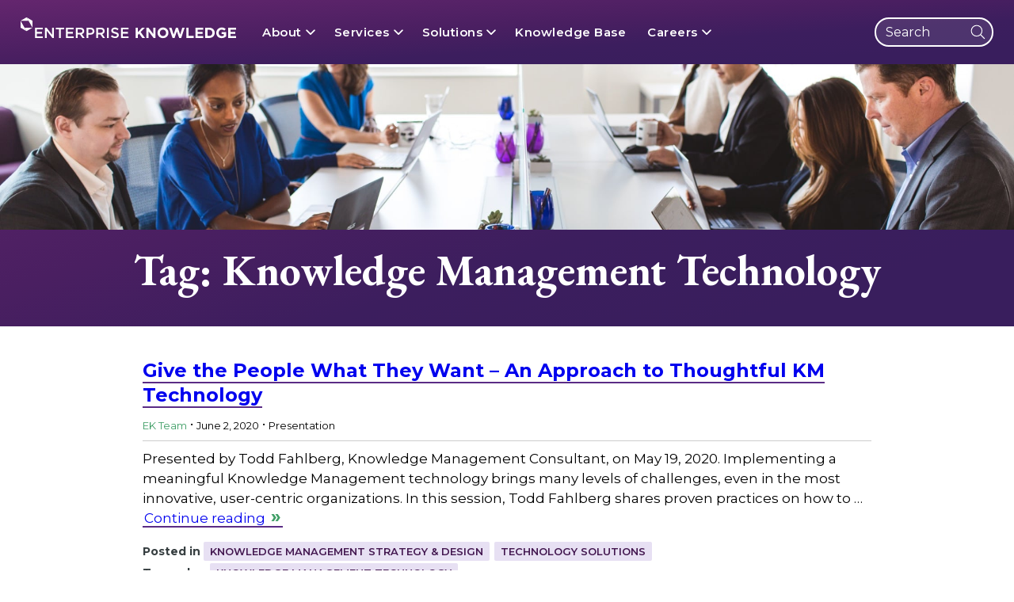

--- FILE ---
content_type: text/html; charset=UTF-8
request_url: https://enterprise-knowledge.com/tag/knowledge-management-technology/
body_size: 34560
content:
<!DOCTYPE html>
<html dir="ltr" lang="en-US">
	<head>
		<meta charset="UTF-8" /><script type="text/javascript">(window.NREUM||(NREUM={})).init={ajax:{deny_list:["bam.nr-data.net"]},feature_flags:["soft_nav"]};(window.NREUM||(NREUM={})).loader_config={licenseKey:"NRJS-1b71918e24a0af135fe",applicationID:"1457506659",browserID:"1457507368"};;/*! For license information please see nr-loader-rum-1.308.0.min.js.LICENSE.txt */
(()=>{var e,t,r={163:(e,t,r)=>{"use strict";r.d(t,{j:()=>E});var n=r(384),i=r(1741);var a=r(2555);r(860).K7.genericEvents;const s="experimental.resources",o="register",c=e=>{if(!e||"string"!=typeof e)return!1;try{document.createDocumentFragment().querySelector(e)}catch{return!1}return!0};var d=r(2614),u=r(944),l=r(8122);const f="[data-nr-mask]",g=e=>(0,l.a)(e,(()=>{const e={feature_flags:[],experimental:{allow_registered_children:!1,resources:!1},mask_selector:"*",block_selector:"[data-nr-block]",mask_input_options:{color:!1,date:!1,"datetime-local":!1,email:!1,month:!1,number:!1,range:!1,search:!1,tel:!1,text:!1,time:!1,url:!1,week:!1,textarea:!1,select:!1,password:!0}};return{ajax:{deny_list:void 0,block_internal:!0,enabled:!0,autoStart:!0},api:{get allow_registered_children(){return e.feature_flags.includes(o)||e.experimental.allow_registered_children},set allow_registered_children(t){e.experimental.allow_registered_children=t},duplicate_registered_data:!1},browser_consent_mode:{enabled:!1},distributed_tracing:{enabled:void 0,exclude_newrelic_header:void 0,cors_use_newrelic_header:void 0,cors_use_tracecontext_headers:void 0,allowed_origins:void 0},get feature_flags(){return e.feature_flags},set feature_flags(t){e.feature_flags=t},generic_events:{enabled:!0,autoStart:!0},harvest:{interval:30},jserrors:{enabled:!0,autoStart:!0},logging:{enabled:!0,autoStart:!0},metrics:{enabled:!0,autoStart:!0},obfuscate:void 0,page_action:{enabled:!0},page_view_event:{enabled:!0,autoStart:!0},page_view_timing:{enabled:!0,autoStart:!0},performance:{capture_marks:!1,capture_measures:!1,capture_detail:!0,resources:{get enabled(){return e.feature_flags.includes(s)||e.experimental.resources},set enabled(t){e.experimental.resources=t},asset_types:[],first_party_domains:[],ignore_newrelic:!0}},privacy:{cookies_enabled:!0},proxy:{assets:void 0,beacon:void 0},session:{expiresMs:d.wk,inactiveMs:d.BB},session_replay:{autoStart:!0,enabled:!1,preload:!1,sampling_rate:10,error_sampling_rate:100,collect_fonts:!1,inline_images:!1,fix_stylesheets:!0,mask_all_inputs:!0,get mask_text_selector(){return e.mask_selector},set mask_text_selector(t){c(t)?e.mask_selector="".concat(t,",").concat(f):""===t||null===t?e.mask_selector=f:(0,u.R)(5,t)},get block_class(){return"nr-block"},get ignore_class(){return"nr-ignore"},get mask_text_class(){return"nr-mask"},get block_selector(){return e.block_selector},set block_selector(t){c(t)?e.block_selector+=",".concat(t):""!==t&&(0,u.R)(6,t)},get mask_input_options(){return e.mask_input_options},set mask_input_options(t){t&&"object"==typeof t?e.mask_input_options={...t,password:!0}:(0,u.R)(7,t)}},session_trace:{enabled:!0,autoStart:!0},soft_navigations:{enabled:!0,autoStart:!0},spa:{enabled:!0,autoStart:!0},ssl:void 0,user_actions:{enabled:!0,elementAttributes:["id","className","tagName","type"]}}})());var p=r(6154),m=r(9324);let h=0;const v={buildEnv:m.F3,distMethod:m.Xs,version:m.xv,originTime:p.WN},b={consented:!1},y={appMetadata:{},get consented(){return this.session?.state?.consent||b.consented},set consented(e){b.consented=e},customTransaction:void 0,denyList:void 0,disabled:!1,harvester:void 0,isolatedBacklog:!1,isRecording:!1,loaderType:void 0,maxBytes:3e4,obfuscator:void 0,onerror:void 0,ptid:void 0,releaseIds:{},session:void 0,timeKeeper:void 0,registeredEntities:[],jsAttributesMetadata:{bytes:0},get harvestCount(){return++h}},_=e=>{const t=(0,l.a)(e,y),r=Object.keys(v).reduce((e,t)=>(e[t]={value:v[t],writable:!1,configurable:!0,enumerable:!0},e),{});return Object.defineProperties(t,r)};var w=r(5701);const x=e=>{const t=e.startsWith("http");e+="/",r.p=t?e:"https://"+e};var R=r(7836),k=r(3241);const A={accountID:void 0,trustKey:void 0,agentID:void 0,licenseKey:void 0,applicationID:void 0,xpid:void 0},S=e=>(0,l.a)(e,A),T=new Set;function E(e,t={},r,s){let{init:o,info:c,loader_config:d,runtime:u={},exposed:l=!0}=t;if(!c){const e=(0,n.pV)();o=e.init,c=e.info,d=e.loader_config}e.init=g(o||{}),e.loader_config=S(d||{}),c.jsAttributes??={},p.bv&&(c.jsAttributes.isWorker=!0),e.info=(0,a.D)(c);const f=e.init,m=[c.beacon,c.errorBeacon];T.has(e.agentIdentifier)||(f.proxy.assets&&(x(f.proxy.assets),m.push(f.proxy.assets)),f.proxy.beacon&&m.push(f.proxy.beacon),e.beacons=[...m],function(e){const t=(0,n.pV)();Object.getOwnPropertyNames(i.W.prototype).forEach(r=>{const n=i.W.prototype[r];if("function"!=typeof n||"constructor"===n)return;let a=t[r];e[r]&&!1!==e.exposed&&"micro-agent"!==e.runtime?.loaderType&&(t[r]=(...t)=>{const n=e[r](...t);return a?a(...t):n})})}(e),(0,n.US)("activatedFeatures",w.B)),u.denyList=[...f.ajax.deny_list||[],...f.ajax.block_internal?m:[]],u.ptid=e.agentIdentifier,u.loaderType=r,e.runtime=_(u),T.has(e.agentIdentifier)||(e.ee=R.ee.get(e.agentIdentifier),e.exposed=l,(0,k.W)({agentIdentifier:e.agentIdentifier,drained:!!w.B?.[e.agentIdentifier],type:"lifecycle",name:"initialize",feature:void 0,data:e.config})),T.add(e.agentIdentifier)}},384:(e,t,r)=>{"use strict";r.d(t,{NT:()=>s,US:()=>u,Zm:()=>o,bQ:()=>d,dV:()=>c,pV:()=>l});var n=r(6154),i=r(1863),a=r(1910);const s={beacon:"bam.nr-data.net",errorBeacon:"bam.nr-data.net"};function o(){return n.gm.NREUM||(n.gm.NREUM={}),void 0===n.gm.newrelic&&(n.gm.newrelic=n.gm.NREUM),n.gm.NREUM}function c(){let e=o();return e.o||(e.o={ST:n.gm.setTimeout,SI:n.gm.setImmediate||n.gm.setInterval,CT:n.gm.clearTimeout,XHR:n.gm.XMLHttpRequest,REQ:n.gm.Request,EV:n.gm.Event,PR:n.gm.Promise,MO:n.gm.MutationObserver,FETCH:n.gm.fetch,WS:n.gm.WebSocket},(0,a.i)(...Object.values(e.o))),e}function d(e,t){let r=o();r.initializedAgents??={},t.initializedAt={ms:(0,i.t)(),date:new Date},r.initializedAgents[e]=t}function u(e,t){o()[e]=t}function l(){return function(){let e=o();const t=e.info||{};e.info={beacon:s.beacon,errorBeacon:s.errorBeacon,...t}}(),function(){let e=o();const t=e.init||{};e.init={...t}}(),c(),function(){let e=o();const t=e.loader_config||{};e.loader_config={...t}}(),o()}},782:(e,t,r)=>{"use strict";r.d(t,{T:()=>n});const n=r(860).K7.pageViewTiming},860:(e,t,r)=>{"use strict";r.d(t,{$J:()=>u,K7:()=>c,P3:()=>d,XX:()=>i,Yy:()=>o,df:()=>a,qY:()=>n,v4:()=>s});const n="events",i="jserrors",a="browser/blobs",s="rum",o="browser/logs",c={ajax:"ajax",genericEvents:"generic_events",jserrors:i,logging:"logging",metrics:"metrics",pageAction:"page_action",pageViewEvent:"page_view_event",pageViewTiming:"page_view_timing",sessionReplay:"session_replay",sessionTrace:"session_trace",softNav:"soft_navigations",spa:"spa"},d={[c.pageViewEvent]:1,[c.pageViewTiming]:2,[c.metrics]:3,[c.jserrors]:4,[c.spa]:5,[c.ajax]:6,[c.sessionTrace]:7,[c.softNav]:8,[c.sessionReplay]:9,[c.logging]:10,[c.genericEvents]:11},u={[c.pageViewEvent]:s,[c.pageViewTiming]:n,[c.ajax]:n,[c.spa]:n,[c.softNav]:n,[c.metrics]:i,[c.jserrors]:i,[c.sessionTrace]:a,[c.sessionReplay]:a,[c.logging]:o,[c.genericEvents]:"ins"}},944:(e,t,r)=>{"use strict";r.d(t,{R:()=>i});var n=r(3241);function i(e,t){"function"==typeof console.debug&&(console.debug("New Relic Warning: https://github.com/newrelic/newrelic-browser-agent/blob/main/docs/warning-codes.md#".concat(e),t),(0,n.W)({agentIdentifier:null,drained:null,type:"data",name:"warn",feature:"warn",data:{code:e,secondary:t}}))}},1687:(e,t,r)=>{"use strict";r.d(t,{Ak:()=>d,Ze:()=>f,x3:()=>u});var n=r(3241),i=r(7836),a=r(3606),s=r(860),o=r(2646);const c={};function d(e,t){const r={staged:!1,priority:s.P3[t]||0};l(e),c[e].get(t)||c[e].set(t,r)}function u(e,t){e&&c[e]&&(c[e].get(t)&&c[e].delete(t),p(e,t,!1),c[e].size&&g(e))}function l(e){if(!e)throw new Error("agentIdentifier required");c[e]||(c[e]=new Map)}function f(e="",t="feature",r=!1){if(l(e),!e||!c[e].get(t)||r)return p(e,t);c[e].get(t).staged=!0,g(e)}function g(e){const t=Array.from(c[e]);t.every(([e,t])=>t.staged)&&(t.sort((e,t)=>e[1].priority-t[1].priority),t.forEach(([t])=>{c[e].delete(t),p(e,t)}))}function p(e,t,r=!0){const s=e?i.ee.get(e):i.ee,c=a.i.handlers;if(!s.aborted&&s.backlog&&c){if((0,n.W)({agentIdentifier:e,type:"lifecycle",name:"drain",feature:t}),r){const e=s.backlog[t],r=c[t];if(r){for(let t=0;e&&t<e.length;++t)m(e[t],r);Object.entries(r).forEach(([e,t])=>{Object.values(t||{}).forEach(t=>{t[0]?.on&&t[0]?.context()instanceof o.y&&t[0].on(e,t[1])})})}}s.isolatedBacklog||delete c[t],s.backlog[t]=null,s.emit("drain-"+t,[])}}function m(e,t){var r=e[1];Object.values(t[r]||{}).forEach(t=>{var r=e[0];if(t[0]===r){var n=t[1],i=e[3],a=e[2];n.apply(i,a)}})}},1738:(e,t,r)=>{"use strict";r.d(t,{U:()=>g,Y:()=>f});var n=r(3241),i=r(9908),a=r(1863),s=r(944),o=r(5701),c=r(3969),d=r(8362),u=r(860),l=r(4261);function f(e,t,r,a){const f=a||r;!f||f[e]&&f[e]!==d.d.prototype[e]||(f[e]=function(){(0,i.p)(c.xV,["API/"+e+"/called"],void 0,u.K7.metrics,r.ee),(0,n.W)({agentIdentifier:r.agentIdentifier,drained:!!o.B?.[r.agentIdentifier],type:"data",name:"api",feature:l.Pl+e,data:{}});try{return t.apply(this,arguments)}catch(e){(0,s.R)(23,e)}})}function g(e,t,r,n,s){const o=e.info;null===r?delete o.jsAttributes[t]:o.jsAttributes[t]=r,(s||null===r)&&(0,i.p)(l.Pl+n,[(0,a.t)(),t,r],void 0,"session",e.ee)}},1741:(e,t,r)=>{"use strict";r.d(t,{W:()=>a});var n=r(944),i=r(4261);class a{#e(e,...t){if(this[e]!==a.prototype[e])return this[e](...t);(0,n.R)(35,e)}addPageAction(e,t){return this.#e(i.hG,e,t)}register(e){return this.#e(i.eY,e)}recordCustomEvent(e,t){return this.#e(i.fF,e,t)}setPageViewName(e,t){return this.#e(i.Fw,e,t)}setCustomAttribute(e,t,r){return this.#e(i.cD,e,t,r)}noticeError(e,t){return this.#e(i.o5,e,t)}setUserId(e,t=!1){return this.#e(i.Dl,e,t)}setApplicationVersion(e){return this.#e(i.nb,e)}setErrorHandler(e){return this.#e(i.bt,e)}addRelease(e,t){return this.#e(i.k6,e,t)}log(e,t){return this.#e(i.$9,e,t)}start(){return this.#e(i.d3)}finished(e){return this.#e(i.BL,e)}recordReplay(){return this.#e(i.CH)}pauseReplay(){return this.#e(i.Tb)}addToTrace(e){return this.#e(i.U2,e)}setCurrentRouteName(e){return this.#e(i.PA,e)}interaction(e){return this.#e(i.dT,e)}wrapLogger(e,t,r){return this.#e(i.Wb,e,t,r)}measure(e,t){return this.#e(i.V1,e,t)}consent(e){return this.#e(i.Pv,e)}}},1863:(e,t,r)=>{"use strict";function n(){return Math.floor(performance.now())}r.d(t,{t:()=>n})},1910:(e,t,r)=>{"use strict";r.d(t,{i:()=>a});var n=r(944);const i=new Map;function a(...e){return e.every(e=>{if(i.has(e))return i.get(e);const t="function"==typeof e?e.toString():"",r=t.includes("[native code]"),a=t.includes("nrWrapper");return r||a||(0,n.R)(64,e?.name||t),i.set(e,r),r})}},2555:(e,t,r)=>{"use strict";r.d(t,{D:()=>o,f:()=>s});var n=r(384),i=r(8122);const a={beacon:n.NT.beacon,errorBeacon:n.NT.errorBeacon,licenseKey:void 0,applicationID:void 0,sa:void 0,queueTime:void 0,applicationTime:void 0,ttGuid:void 0,user:void 0,account:void 0,product:void 0,extra:void 0,jsAttributes:{},userAttributes:void 0,atts:void 0,transactionName:void 0,tNamePlain:void 0};function s(e){try{return!!e.licenseKey&&!!e.errorBeacon&&!!e.applicationID}catch(e){return!1}}const o=e=>(0,i.a)(e,a)},2614:(e,t,r)=>{"use strict";r.d(t,{BB:()=>s,H3:()=>n,g:()=>d,iL:()=>c,tS:()=>o,uh:()=>i,wk:()=>a});const n="NRBA",i="SESSION",a=144e5,s=18e5,o={STARTED:"session-started",PAUSE:"session-pause",RESET:"session-reset",RESUME:"session-resume",UPDATE:"session-update"},c={SAME_TAB:"same-tab",CROSS_TAB:"cross-tab"},d={OFF:0,FULL:1,ERROR:2}},2646:(e,t,r)=>{"use strict";r.d(t,{y:()=>n});class n{constructor(e){this.contextId=e}}},2843:(e,t,r)=>{"use strict";r.d(t,{G:()=>a,u:()=>i});var n=r(3878);function i(e,t=!1,r,i){(0,n.DD)("visibilitychange",function(){if(t)return void("hidden"===document.visibilityState&&e());e(document.visibilityState)},r,i)}function a(e,t,r){(0,n.sp)("pagehide",e,t,r)}},3241:(e,t,r)=>{"use strict";r.d(t,{W:()=>a});var n=r(6154);const i="newrelic";function a(e={}){try{n.gm.dispatchEvent(new CustomEvent(i,{detail:e}))}catch(e){}}},3606:(e,t,r)=>{"use strict";r.d(t,{i:()=>a});var n=r(9908);a.on=s;var i=a.handlers={};function a(e,t,r,a){s(a||n.d,i,e,t,r)}function s(e,t,r,i,a){a||(a="feature"),e||(e=n.d);var s=t[a]=t[a]||{};(s[r]=s[r]||[]).push([e,i])}},3878:(e,t,r)=>{"use strict";function n(e,t){return{capture:e,passive:!1,signal:t}}function i(e,t,r=!1,i){window.addEventListener(e,t,n(r,i))}function a(e,t,r=!1,i){document.addEventListener(e,t,n(r,i))}r.d(t,{DD:()=>a,jT:()=>n,sp:()=>i})},3969:(e,t,r)=>{"use strict";r.d(t,{TZ:()=>n,XG:()=>o,rs:()=>i,xV:()=>s,z_:()=>a});const n=r(860).K7.metrics,i="sm",a="cm",s="storeSupportabilityMetrics",o="storeEventMetrics"},4234:(e,t,r)=>{"use strict";r.d(t,{W:()=>a});var n=r(7836),i=r(1687);class a{constructor(e,t){this.agentIdentifier=e,this.ee=n.ee.get(e),this.featureName=t,this.blocked=!1}deregisterDrain(){(0,i.x3)(this.agentIdentifier,this.featureName)}}},4261:(e,t,r)=>{"use strict";r.d(t,{$9:()=>d,BL:()=>o,CH:()=>g,Dl:()=>_,Fw:()=>y,PA:()=>h,Pl:()=>n,Pv:()=>k,Tb:()=>l,U2:()=>a,V1:()=>R,Wb:()=>x,bt:()=>b,cD:()=>v,d3:()=>w,dT:()=>c,eY:()=>p,fF:()=>f,hG:()=>i,k6:()=>s,nb:()=>m,o5:()=>u});const n="api-",i="addPageAction",a="addToTrace",s="addRelease",o="finished",c="interaction",d="log",u="noticeError",l="pauseReplay",f="recordCustomEvent",g="recordReplay",p="register",m="setApplicationVersion",h="setCurrentRouteName",v="setCustomAttribute",b="setErrorHandler",y="setPageViewName",_="setUserId",w="start",x="wrapLogger",R="measure",k="consent"},5289:(e,t,r)=>{"use strict";r.d(t,{GG:()=>s,Qr:()=>c,sB:()=>o});var n=r(3878),i=r(6389);function a(){return"undefined"==typeof document||"complete"===document.readyState}function s(e,t){if(a())return e();const r=(0,i.J)(e),s=setInterval(()=>{a()&&(clearInterval(s),r())},500);(0,n.sp)("load",r,t)}function o(e){if(a())return e();(0,n.DD)("DOMContentLoaded",e)}function c(e){if(a())return e();(0,n.sp)("popstate",e)}},5607:(e,t,r)=>{"use strict";r.d(t,{W:()=>n});const n=(0,r(9566).bz)()},5701:(e,t,r)=>{"use strict";r.d(t,{B:()=>a,t:()=>s});var n=r(3241);const i=new Set,a={};function s(e,t){const r=t.agentIdentifier;a[r]??={},e&&"object"==typeof e&&(i.has(r)||(t.ee.emit("rumresp",[e]),a[r]=e,i.add(r),(0,n.W)({agentIdentifier:r,loaded:!0,drained:!0,type:"lifecycle",name:"load",feature:void 0,data:e})))}},6154:(e,t,r)=>{"use strict";r.d(t,{OF:()=>c,RI:()=>i,WN:()=>u,bv:()=>a,eN:()=>l,gm:()=>s,mw:()=>o,sb:()=>d});var n=r(1863);const i="undefined"!=typeof window&&!!window.document,a="undefined"!=typeof WorkerGlobalScope&&("undefined"!=typeof self&&self instanceof WorkerGlobalScope&&self.navigator instanceof WorkerNavigator||"undefined"!=typeof globalThis&&globalThis instanceof WorkerGlobalScope&&globalThis.navigator instanceof WorkerNavigator),s=i?window:"undefined"!=typeof WorkerGlobalScope&&("undefined"!=typeof self&&self instanceof WorkerGlobalScope&&self||"undefined"!=typeof globalThis&&globalThis instanceof WorkerGlobalScope&&globalThis),o=Boolean("hidden"===s?.document?.visibilityState),c=/iPad|iPhone|iPod/.test(s.navigator?.userAgent),d=c&&"undefined"==typeof SharedWorker,u=((()=>{const e=s.navigator?.userAgent?.match(/Firefox[/\s](\d+\.\d+)/);Array.isArray(e)&&e.length>=2&&e[1]})(),Date.now()-(0,n.t)()),l=()=>"undefined"!=typeof PerformanceNavigationTiming&&s?.performance?.getEntriesByType("navigation")?.[0]?.responseStart},6389:(e,t,r)=>{"use strict";function n(e,t=500,r={}){const n=r?.leading||!1;let i;return(...r)=>{n&&void 0===i&&(e.apply(this,r),i=setTimeout(()=>{i=clearTimeout(i)},t)),n||(clearTimeout(i),i=setTimeout(()=>{e.apply(this,r)},t))}}function i(e){let t=!1;return(...r)=>{t||(t=!0,e.apply(this,r))}}r.d(t,{J:()=>i,s:()=>n})},6630:(e,t,r)=>{"use strict";r.d(t,{T:()=>n});const n=r(860).K7.pageViewEvent},7699:(e,t,r)=>{"use strict";r.d(t,{It:()=>a,KC:()=>o,No:()=>i,qh:()=>s});var n=r(860);const i=16e3,a=1e6,s="SESSION_ERROR",o={[n.K7.logging]:!0,[n.K7.genericEvents]:!1,[n.K7.jserrors]:!1,[n.K7.ajax]:!1}},7836:(e,t,r)=>{"use strict";r.d(t,{P:()=>o,ee:()=>c});var n=r(384),i=r(8990),a=r(2646),s=r(5607);const o="nr@context:".concat(s.W),c=function e(t,r){var n={},s={},u={},l=!1;try{l=16===r.length&&d.initializedAgents?.[r]?.runtime.isolatedBacklog}catch(e){}var f={on:p,addEventListener:p,removeEventListener:function(e,t){var r=n[e];if(!r)return;for(var i=0;i<r.length;i++)r[i]===t&&r.splice(i,1)},emit:function(e,r,n,i,a){!1!==a&&(a=!0);if(c.aborted&&!i)return;t&&a&&t.emit(e,r,n);var o=g(n);m(e).forEach(e=>{e.apply(o,r)});var d=v()[s[e]];d&&d.push([f,e,r,o]);return o},get:h,listeners:m,context:g,buffer:function(e,t){const r=v();if(t=t||"feature",f.aborted)return;Object.entries(e||{}).forEach(([e,n])=>{s[n]=t,t in r||(r[t]=[])})},abort:function(){f._aborted=!0,Object.keys(f.backlog).forEach(e=>{delete f.backlog[e]})},isBuffering:function(e){return!!v()[s[e]]},debugId:r,backlog:l?{}:t&&"object"==typeof t.backlog?t.backlog:{},isolatedBacklog:l};return Object.defineProperty(f,"aborted",{get:()=>{let e=f._aborted||!1;return e||(t&&(e=t.aborted),e)}}),f;function g(e){return e&&e instanceof a.y?e:e?(0,i.I)(e,o,()=>new a.y(o)):new a.y(o)}function p(e,t){n[e]=m(e).concat(t)}function m(e){return n[e]||[]}function h(t){return u[t]=u[t]||e(f,t)}function v(){return f.backlog}}(void 0,"globalEE"),d=(0,n.Zm)();d.ee||(d.ee=c)},8122:(e,t,r)=>{"use strict";r.d(t,{a:()=>i});var n=r(944);function i(e,t){try{if(!e||"object"!=typeof e)return(0,n.R)(3);if(!t||"object"!=typeof t)return(0,n.R)(4);const r=Object.create(Object.getPrototypeOf(t),Object.getOwnPropertyDescriptors(t)),a=0===Object.keys(r).length?e:r;for(let s in a)if(void 0!==e[s])try{if(null===e[s]){r[s]=null;continue}Array.isArray(e[s])&&Array.isArray(t[s])?r[s]=Array.from(new Set([...e[s],...t[s]])):"object"==typeof e[s]&&"object"==typeof t[s]?r[s]=i(e[s],t[s]):r[s]=e[s]}catch(e){r[s]||(0,n.R)(1,e)}return r}catch(e){(0,n.R)(2,e)}}},8362:(e,t,r)=>{"use strict";r.d(t,{d:()=>a});var n=r(9566),i=r(1741);class a extends i.W{agentIdentifier=(0,n.LA)(16)}},8374:(e,t,r)=>{r.nc=(()=>{try{return document?.currentScript?.nonce}catch(e){}return""})()},8990:(e,t,r)=>{"use strict";r.d(t,{I:()=>i});var n=Object.prototype.hasOwnProperty;function i(e,t,r){if(n.call(e,t))return e[t];var i=r();if(Object.defineProperty&&Object.keys)try{return Object.defineProperty(e,t,{value:i,writable:!0,enumerable:!1}),i}catch(e){}return e[t]=i,i}},9324:(e,t,r)=>{"use strict";r.d(t,{F3:()=>i,Xs:()=>a,xv:()=>n});const n="1.308.0",i="PROD",a="CDN"},9566:(e,t,r)=>{"use strict";r.d(t,{LA:()=>o,bz:()=>s});var n=r(6154);const i="xxxxxxxx-xxxx-4xxx-yxxx-xxxxxxxxxxxx";function a(e,t){return e?15&e[t]:16*Math.random()|0}function s(){const e=n.gm?.crypto||n.gm?.msCrypto;let t,r=0;return e&&e.getRandomValues&&(t=e.getRandomValues(new Uint8Array(30))),i.split("").map(e=>"x"===e?a(t,r++).toString(16):"y"===e?(3&a()|8).toString(16):e).join("")}function o(e){const t=n.gm?.crypto||n.gm?.msCrypto;let r,i=0;t&&t.getRandomValues&&(r=t.getRandomValues(new Uint8Array(e)));const s=[];for(var o=0;o<e;o++)s.push(a(r,i++).toString(16));return s.join("")}},9908:(e,t,r)=>{"use strict";r.d(t,{d:()=>n,p:()=>i});var n=r(7836).ee.get("handle");function i(e,t,r,i,a){a?(a.buffer([e],i),a.emit(e,t,r)):(n.buffer([e],i),n.emit(e,t,r))}}},n={};function i(e){var t=n[e];if(void 0!==t)return t.exports;var a=n[e]={exports:{}};return r[e](a,a.exports,i),a.exports}i.m=r,i.d=(e,t)=>{for(var r in t)i.o(t,r)&&!i.o(e,r)&&Object.defineProperty(e,r,{enumerable:!0,get:t[r]})},i.f={},i.e=e=>Promise.all(Object.keys(i.f).reduce((t,r)=>(i.f[r](e,t),t),[])),i.u=e=>"nr-rum-1.308.0.min.js",i.o=(e,t)=>Object.prototype.hasOwnProperty.call(e,t),e={},t="NRBA-1.308.0.PROD:",i.l=(r,n,a,s)=>{if(e[r])e[r].push(n);else{var o,c;if(void 0!==a)for(var d=document.getElementsByTagName("script"),u=0;u<d.length;u++){var l=d[u];if(l.getAttribute("src")==r||l.getAttribute("data-webpack")==t+a){o=l;break}}if(!o){c=!0;var f={296:"sha512-+MIMDsOcckGXa1EdWHqFNv7P+JUkd5kQwCBr3KE6uCvnsBNUrdSt4a/3/L4j4TxtnaMNjHpza2/erNQbpacJQA=="};(o=document.createElement("script")).charset="utf-8",i.nc&&o.setAttribute("nonce",i.nc),o.setAttribute("data-webpack",t+a),o.src=r,0!==o.src.indexOf(window.location.origin+"/")&&(o.crossOrigin="anonymous"),f[s]&&(o.integrity=f[s])}e[r]=[n];var g=(t,n)=>{o.onerror=o.onload=null,clearTimeout(p);var i=e[r];if(delete e[r],o.parentNode&&o.parentNode.removeChild(o),i&&i.forEach(e=>e(n)),t)return t(n)},p=setTimeout(g.bind(null,void 0,{type:"timeout",target:o}),12e4);o.onerror=g.bind(null,o.onerror),o.onload=g.bind(null,o.onload),c&&document.head.appendChild(o)}},i.r=e=>{"undefined"!=typeof Symbol&&Symbol.toStringTag&&Object.defineProperty(e,Symbol.toStringTag,{value:"Module"}),Object.defineProperty(e,"__esModule",{value:!0})},i.p="https://js-agent.newrelic.com/",(()=>{var e={374:0,840:0};i.f.j=(t,r)=>{var n=i.o(e,t)?e[t]:void 0;if(0!==n)if(n)r.push(n[2]);else{var a=new Promise((r,i)=>n=e[t]=[r,i]);r.push(n[2]=a);var s=i.p+i.u(t),o=new Error;i.l(s,r=>{if(i.o(e,t)&&(0!==(n=e[t])&&(e[t]=void 0),n)){var a=r&&("load"===r.type?"missing":r.type),s=r&&r.target&&r.target.src;o.message="Loading chunk "+t+" failed: ("+a+": "+s+")",o.name="ChunkLoadError",o.type=a,o.request=s,n[1](o)}},"chunk-"+t,t)}};var t=(t,r)=>{var n,a,[s,o,c]=r,d=0;if(s.some(t=>0!==e[t])){for(n in o)i.o(o,n)&&(i.m[n]=o[n]);if(c)c(i)}for(t&&t(r);d<s.length;d++)a=s[d],i.o(e,a)&&e[a]&&e[a][0](),e[a]=0},r=self["webpackChunk:NRBA-1.308.0.PROD"]=self["webpackChunk:NRBA-1.308.0.PROD"]||[];r.forEach(t.bind(null,0)),r.push=t.bind(null,r.push.bind(r))})(),(()=>{"use strict";i(8374);var e=i(8362),t=i(860);const r=Object.values(t.K7);var n=i(163);var a=i(9908),s=i(1863),o=i(4261),c=i(1738);var d=i(1687),u=i(4234),l=i(5289),f=i(6154),g=i(944),p=i(384);const m=e=>f.RI&&!0===e?.privacy.cookies_enabled;function h(e){return!!(0,p.dV)().o.MO&&m(e)&&!0===e?.session_trace.enabled}var v=i(6389),b=i(7699);class y extends u.W{constructor(e,t){super(e.agentIdentifier,t),this.agentRef=e,this.abortHandler=void 0,this.featAggregate=void 0,this.loadedSuccessfully=void 0,this.onAggregateImported=new Promise(e=>{this.loadedSuccessfully=e}),this.deferred=Promise.resolve(),!1===e.init[this.featureName].autoStart?this.deferred=new Promise((t,r)=>{this.ee.on("manual-start-all",(0,v.J)(()=>{(0,d.Ak)(e.agentIdentifier,this.featureName),t()}))}):(0,d.Ak)(e.agentIdentifier,t)}importAggregator(e,t,r={}){if(this.featAggregate)return;const n=async()=>{let n;await this.deferred;try{if(m(e.init)){const{setupAgentSession:t}=await i.e(296).then(i.bind(i,3305));n=t(e)}}catch(e){(0,g.R)(20,e),this.ee.emit("internal-error",[e]),(0,a.p)(b.qh,[e],void 0,this.featureName,this.ee)}try{if(!this.#t(this.featureName,n,e.init))return(0,d.Ze)(this.agentIdentifier,this.featureName),void this.loadedSuccessfully(!1);const{Aggregate:i}=await t();this.featAggregate=new i(e,r),e.runtime.harvester.initializedAggregates.push(this.featAggregate),this.loadedSuccessfully(!0)}catch(e){(0,g.R)(34,e),this.abortHandler?.(),(0,d.Ze)(this.agentIdentifier,this.featureName,!0),this.loadedSuccessfully(!1),this.ee&&this.ee.abort()}};f.RI?(0,l.GG)(()=>n(),!0):n()}#t(e,r,n){if(this.blocked)return!1;switch(e){case t.K7.sessionReplay:return h(n)&&!!r;case t.K7.sessionTrace:return!!r;default:return!0}}}var _=i(6630),w=i(2614),x=i(3241);class R extends y{static featureName=_.T;constructor(e){var t;super(e,_.T),this.setupInspectionEvents(e.agentIdentifier),t=e,(0,c.Y)(o.Fw,function(e,r){"string"==typeof e&&("/"!==e.charAt(0)&&(e="/"+e),t.runtime.customTransaction=(r||"http://custom.transaction")+e,(0,a.p)(o.Pl+o.Fw,[(0,s.t)()],void 0,void 0,t.ee))},t),this.importAggregator(e,()=>i.e(296).then(i.bind(i,3943)))}setupInspectionEvents(e){const t=(t,r)=>{t&&(0,x.W)({agentIdentifier:e,timeStamp:t.timeStamp,loaded:"complete"===t.target.readyState,type:"window",name:r,data:t.target.location+""})};(0,l.sB)(e=>{t(e,"DOMContentLoaded")}),(0,l.GG)(e=>{t(e,"load")}),(0,l.Qr)(e=>{t(e,"navigate")}),this.ee.on(w.tS.UPDATE,(t,r)=>{(0,x.W)({agentIdentifier:e,type:"lifecycle",name:"session",data:r})})}}class k extends e.d{constructor(e){var t;(super(),f.gm)?(this.features={},(0,p.bQ)(this.agentIdentifier,this),this.desiredFeatures=new Set(e.features||[]),this.desiredFeatures.add(R),(0,n.j)(this,e,e.loaderType||"agent"),t=this,(0,c.Y)(o.cD,function(e,r,n=!1){if("string"==typeof e){if(["string","number","boolean"].includes(typeof r)||null===r)return(0,c.U)(t,e,r,o.cD,n);(0,g.R)(40,typeof r)}else(0,g.R)(39,typeof e)},t),function(e){(0,c.Y)(o.Dl,function(t,r=!1){if("string"!=typeof t&&null!==t)return void(0,g.R)(41,typeof t);const n=e.info.jsAttributes["enduser.id"];r&&null!=n&&n!==t?(0,a.p)(o.Pl+"setUserIdAndResetSession",[t],void 0,"session",e.ee):(0,c.U)(e,"enduser.id",t,o.Dl,!0)},e)}(this),function(e){(0,c.Y)(o.nb,function(t){if("string"==typeof t||null===t)return(0,c.U)(e,"application.version",t,o.nb,!1);(0,g.R)(42,typeof t)},e)}(this),function(e){(0,c.Y)(o.d3,function(){e.ee.emit("manual-start-all")},e)}(this),function(e){(0,c.Y)(o.Pv,function(t=!0){if("boolean"==typeof t){if((0,a.p)(o.Pl+o.Pv,[t],void 0,"session",e.ee),e.runtime.consented=t,t){const t=e.features.page_view_event;t.onAggregateImported.then(e=>{const r=t.featAggregate;e&&!r.sentRum&&r.sendRum()})}}else(0,g.R)(65,typeof t)},e)}(this),this.run()):(0,g.R)(21)}get config(){return{info:this.info,init:this.init,loader_config:this.loader_config,runtime:this.runtime}}get api(){return this}run(){try{const e=function(e){const t={};return r.forEach(r=>{t[r]=!!e[r]?.enabled}),t}(this.init),n=[...this.desiredFeatures];n.sort((e,r)=>t.P3[e.featureName]-t.P3[r.featureName]),n.forEach(r=>{if(!e[r.featureName]&&r.featureName!==t.K7.pageViewEvent)return;if(r.featureName===t.K7.spa)return void(0,g.R)(67);const n=function(e){switch(e){case t.K7.ajax:return[t.K7.jserrors];case t.K7.sessionTrace:return[t.K7.ajax,t.K7.pageViewEvent];case t.K7.sessionReplay:return[t.K7.sessionTrace];case t.K7.pageViewTiming:return[t.K7.pageViewEvent];default:return[]}}(r.featureName).filter(e=>!(e in this.features));n.length>0&&(0,g.R)(36,{targetFeature:r.featureName,missingDependencies:n}),this.features[r.featureName]=new r(this)})}catch(e){(0,g.R)(22,e);for(const e in this.features)this.features[e].abortHandler?.();const t=(0,p.Zm)();delete t.initializedAgents[this.agentIdentifier]?.features,delete this.sharedAggregator;return t.ee.get(this.agentIdentifier).abort(),!1}}}var A=i(2843),S=i(782);class T extends y{static featureName=S.T;constructor(e){super(e,S.T),f.RI&&((0,A.u)(()=>(0,a.p)("docHidden",[(0,s.t)()],void 0,S.T,this.ee),!0),(0,A.G)(()=>(0,a.p)("winPagehide",[(0,s.t)()],void 0,S.T,this.ee)),this.importAggregator(e,()=>i.e(296).then(i.bind(i,2117))))}}var E=i(3969);class I extends y{static featureName=E.TZ;constructor(e){super(e,E.TZ),f.RI&&document.addEventListener("securitypolicyviolation",e=>{(0,a.p)(E.xV,["Generic/CSPViolation/Detected"],void 0,this.featureName,this.ee)}),this.importAggregator(e,()=>i.e(296).then(i.bind(i,9623)))}}new k({features:[R,T,I],loaderType:"lite"})})()})();</script>
<script type="text/javascript">
/* <![CDATA[ */
 var gform;gform||(document.addEventListener("gform_main_scripts_loaded",function(){gform.scriptsLoaded=!0}),document.addEventListener("gform/theme/scripts_loaded",function(){gform.themeScriptsLoaded=!0}),window.addEventListener("DOMContentLoaded",function(){gform.domLoaded=!0}),gform={domLoaded:!1,scriptsLoaded:!1,themeScriptsLoaded:!1,isFormEditor:()=>"function"==typeof InitializeEditor,callIfLoaded:function(o){return!(!gform.domLoaded||!gform.scriptsLoaded||!gform.themeScriptsLoaded&&!gform.isFormEditor()||(gform.isFormEditor()&&console.warn("The use of gform.initializeOnLoaded() is deprecated in the form editor context and will be removed in Gravity Forms 3.1."),o(),0))},initializeOnLoaded:function(o){gform.callIfLoaded(o)||(document.addEventListener("gform_main_scripts_loaded",()=>{gform.scriptsLoaded=!0,gform.callIfLoaded(o)}),document.addEventListener("gform/theme/scripts_loaded",()=>{gform.themeScriptsLoaded=!0,gform.callIfLoaded(o)}),window.addEventListener("DOMContentLoaded",()=>{gform.domLoaded=!0,gform.callIfLoaded(o)}))},hooks:{action:{},filter:{}},addAction:function(o,r,e,t){gform.addHook("action",o,r,e,t)},addFilter:function(o,r,e,t){gform.addHook("filter",o,r,e,t)},doAction:function(o){gform.doHook("action",o,arguments)},applyFilters:function(o){return gform.doHook("filter",o,arguments)},removeAction:function(o,r){gform.removeHook("action",o,r)},removeFilter:function(o,r,e){gform.removeHook("filter",o,r,e)},addHook:function(o,r,e,t,n){null==gform.hooks[o][r]&&(gform.hooks[o][r]=[]);var d=gform.hooks[o][r];null==n&&(n=r+"_"+d.length),gform.hooks[o][r].push({tag:n,callable:e,priority:t=null==t?10:t})},doHook:function(r,o,e){var t;if(e=Array.prototype.slice.call(e,1),null!=gform.hooks[r][o]&&((o=gform.hooks[r][o]).sort(function(o,r){return o.priority-r.priority}),o.forEach(function(o){"function"!=typeof(t=o.callable)&&(t=window[t]),"action"==r?t.apply(null,e):e[0]=t.apply(null,e)})),"filter"==r)return e[0]},removeHook:function(o,r,t,n){var e;null!=gform.hooks[o][r]&&(e=(e=gform.hooks[o][r]).filter(function(o,r,e){return!!(null!=n&&n!=o.tag||null!=t&&t!=o.priority)}),gform.hooks[o][r]=e)}}); 
/* ]]> */
</script>

		<meta name="viewport" content="width=device-width, initial-scale=1.0">
    <meta name="apple-mobile-web-app-title" content="EK">
    <meta name="apple-mobile-web-app-status-bar-style" content="#5A2C85">
    <meta name="theme-color" content="#5A2C85">
    <link rel="preconnect" href="https://fonts.googleapis.com">
    <link rel="preconnect" href="https://fonts.gstatic.com" crossorigin>
    <link href="https://fonts.googleapis.com/css2?family=EB+Garamond:ital,wght@0,400;0,700;1,400;1,700&family=Montserrat:ital,wght@0,400;0,600;0,700;1,400;1,600;1,700&display=swap" rel="stylesheet">
	
		<meta name='robots' content='index, follow, max-image-preview:large, max-snippet:-1, max-video-preview:-1' />
	<style>img:is([sizes="auto" i], [sizes^="auto," i]) { contain-intrinsic-size: 3000px 1500px }</style>
	
	<!-- This site is optimized with the Yoast SEO plugin v24.6 - https://yoast.com/wordpress/plugins/seo/ -->
	<title>Knowledge Management Technology Articles - Enterprise Knowledge</title>
	<link rel="canonical" href="http://enterprise-knowledge.com/tag/knowledge-management-technology/" />
	<meta property="og:locale" content="en_US" />
	<meta property="og:type" content="article" />
	<meta property="og:title" content="Knowledge Management Technology Articles - Enterprise Knowledge" />
	<meta property="og:url" content="http://enterprise-knowledge.com/tag/knowledge-management-technology/" />
	<meta property="og:site_name" content="Enterprise Knowledge" />
	<meta property="og:image" content="https://enterprise-knowledge.com/wp-content/uploads/2018/09/Copy-of-EK-Acronym-Logo-1-copy.jpg" />
	<meta property="og:image:width" content="354" />
	<meta property="og:image:height" content="354" />
	<meta property="og:image:type" content="image/jpeg" />
	<meta name="twitter:card" content="summary_large_image" />
	<meta name="twitter:site" content="@EKConsulting" />
	<script type="application/ld+json" class="yoast-schema-graph">{"@context":"https://schema.org","@graph":[{"@type":"CollectionPage","@id":"http://enterprise-knowledge.com/tag/knowledge-management-technology/","url":"http://enterprise-knowledge.com/tag/knowledge-management-technology/","name":"Knowledge Management Technology Articles - Enterprise Knowledge","isPartOf":{"@id":"https://enterprise-knowledge.com/#website"},"breadcrumb":{"@id":"http://enterprise-knowledge.com/tag/knowledge-management-technology/#breadcrumb"},"inLanguage":"en-US"},{"@type":"BreadcrumbList","@id":"http://enterprise-knowledge.com/tag/knowledge-management-technology/#breadcrumb","itemListElement":[{"@type":"ListItem","position":1,"name":"Home","item":"https://enterprise-knowledge.com/"},{"@type":"ListItem","position":2,"name":"Knowledge Management Technology"}]},{"@type":"WebSite","@id":"https://enterprise-knowledge.com/#website","url":"https://enterprise-knowledge.com/","name":"Enterprise Knowledge","description":"","publisher":{"@id":"https://enterprise-knowledge.com/#organization"},"potentialAction":[{"@type":"SearchAction","target":{"@type":"EntryPoint","urlTemplate":"https://enterprise-knowledge.com/?s={search_term_string}"},"query-input":{"@type":"PropertyValueSpecification","valueRequired":true,"valueName":"search_term_string"}}],"inLanguage":"en-US"},{"@type":"Organization","@id":"https://enterprise-knowledge.com/#organization","name":"Enterprise Knowledge","url":"https://enterprise-knowledge.com/","logo":{"@type":"ImageObject","inLanguage":"en-US","@id":"https://enterprise-knowledge.com/#/schema/logo/image/","url":"https://enterprise-knowledge.com/wp-content/uploads/2013/09/favicon.jpg","contentUrl":"https://enterprise-knowledge.com/wp-content/uploads/2013/09/favicon.jpg","width":69,"height":69,"caption":"Enterprise Knowledge"},"image":{"@id":"https://enterprise-knowledge.com/#/schema/logo/image/"},"sameAs":["https://www.facebook.com/Enterprise-Knowledge-359618484181651/","https://x.com/EKConsulting","https://www.linkedin.com/company/enterprise-knowledge-llc"]}]}</script>
	<!-- / Yoast SEO plugin. -->


<link rel='dns-prefetch' href='//www.googletagmanager.com' />
<link rel='dns-prefetch' href='//use.fontawesome.com' />
<link rel="alternate" type="application/rss+xml" title="Enterprise Knowledge &raquo; Feed" href="https://enterprise-knowledge.com/feed/" />
<link rel="alternate" type="application/rss+xml" title="Enterprise Knowledge &raquo; Comments Feed" href="https://enterprise-knowledge.com/comments/feed/" />
<link rel="alternate" type="application/rss+xml" title="Enterprise Knowledge &raquo; Knowledge Management Technology Tag Feed" href="https://enterprise-knowledge.com/tag/knowledge-management-technology/feed/" />
<script type="text/javascript">
/* <![CDATA[ */
window._wpemojiSettings = {"baseUrl":"https:\/\/s.w.org\/images\/core\/emoji\/16.0.1\/72x72\/","ext":".png","svgUrl":"https:\/\/s.w.org\/images\/core\/emoji\/16.0.1\/svg\/","svgExt":".svg","source":{"concatemoji":"https:\/\/enterprise-knowledge.com\/wp-includes\/js\/wp-emoji-release.min.js?ver=6.8.2"}};
/*! This file is auto-generated */
!function(s,n){var o,i,e;function c(e){try{var t={supportTests:e,timestamp:(new Date).valueOf()};sessionStorage.setItem(o,JSON.stringify(t))}catch(e){}}function p(e,t,n){e.clearRect(0,0,e.canvas.width,e.canvas.height),e.fillText(t,0,0);var t=new Uint32Array(e.getImageData(0,0,e.canvas.width,e.canvas.height).data),a=(e.clearRect(0,0,e.canvas.width,e.canvas.height),e.fillText(n,0,0),new Uint32Array(e.getImageData(0,0,e.canvas.width,e.canvas.height).data));return t.every(function(e,t){return e===a[t]})}function u(e,t){e.clearRect(0,0,e.canvas.width,e.canvas.height),e.fillText(t,0,0);for(var n=e.getImageData(16,16,1,1),a=0;a<n.data.length;a++)if(0!==n.data[a])return!1;return!0}function f(e,t,n,a){switch(t){case"flag":return n(e,"\ud83c\udff3\ufe0f\u200d\u26a7\ufe0f","\ud83c\udff3\ufe0f\u200b\u26a7\ufe0f")?!1:!n(e,"\ud83c\udde8\ud83c\uddf6","\ud83c\udde8\u200b\ud83c\uddf6")&&!n(e,"\ud83c\udff4\udb40\udc67\udb40\udc62\udb40\udc65\udb40\udc6e\udb40\udc67\udb40\udc7f","\ud83c\udff4\u200b\udb40\udc67\u200b\udb40\udc62\u200b\udb40\udc65\u200b\udb40\udc6e\u200b\udb40\udc67\u200b\udb40\udc7f");case"emoji":return!a(e,"\ud83e\udedf")}return!1}function g(e,t,n,a){var r="undefined"!=typeof WorkerGlobalScope&&self instanceof WorkerGlobalScope?new OffscreenCanvas(300,150):s.createElement("canvas"),o=r.getContext("2d",{willReadFrequently:!0}),i=(o.textBaseline="top",o.font="600 32px Arial",{});return e.forEach(function(e){i[e]=t(o,e,n,a)}),i}function t(e){var t=s.createElement("script");t.src=e,t.defer=!0,s.head.appendChild(t)}"undefined"!=typeof Promise&&(o="wpEmojiSettingsSupports",i=["flag","emoji"],n.supports={everything:!0,everythingExceptFlag:!0},e=new Promise(function(e){s.addEventListener("DOMContentLoaded",e,{once:!0})}),new Promise(function(t){var n=function(){try{var e=JSON.parse(sessionStorage.getItem(o));if("object"==typeof e&&"number"==typeof e.timestamp&&(new Date).valueOf()<e.timestamp+604800&&"object"==typeof e.supportTests)return e.supportTests}catch(e){}return null}();if(!n){if("undefined"!=typeof Worker&&"undefined"!=typeof OffscreenCanvas&&"undefined"!=typeof URL&&URL.createObjectURL&&"undefined"!=typeof Blob)try{var e="postMessage("+g.toString()+"("+[JSON.stringify(i),f.toString(),p.toString(),u.toString()].join(",")+"));",a=new Blob([e],{type:"text/javascript"}),r=new Worker(URL.createObjectURL(a),{name:"wpTestEmojiSupports"});return void(r.onmessage=function(e){c(n=e.data),r.terminate(),t(n)})}catch(e){}c(n=g(i,f,p,u))}t(n)}).then(function(e){for(var t in e)n.supports[t]=e[t],n.supports.everything=n.supports.everything&&n.supports[t],"flag"!==t&&(n.supports.everythingExceptFlag=n.supports.everythingExceptFlag&&n.supports[t]);n.supports.everythingExceptFlag=n.supports.everythingExceptFlag&&!n.supports.flag,n.DOMReady=!1,n.readyCallback=function(){n.DOMReady=!0}}).then(function(){return e}).then(function(){var e;n.supports.everything||(n.readyCallback(),(e=n.source||{}).concatemoji?t(e.concatemoji):e.wpemoji&&e.twemoji&&(t(e.twemoji),t(e.wpemoji)))}))}((window,document),window._wpemojiSettings);
/* ]]> */
</script>
<style id='wp-emoji-styles-inline-css' type='text/css'>

	img.wp-smiley, img.emoji {
		display: inline !important;
		border: none !important;
		box-shadow: none !important;
		height: 1em !important;
		width: 1em !important;
		margin: 0 0.07em !important;
		vertical-align: -0.1em !important;
		background: none !important;
		padding: 0 !important;
	}
</style>
<link rel='stylesheet' id='wp-block-library-css' href='https://enterprise-knowledge.com/wp-includes/css/dist/block-library/style.min.css?ver=6.8.2' type='text/css' media='all' />
<style id='wp-block-library-inline-css' type='text/css'>
.wp-block-group.is-style-on-purple { 
			background: var(--wp--preset--gradient--d-purple);
			width: auto;
			color: var(--wp--preset--color--white);
			padding-top: 4rem;
			padding-bottom: 4rem;
		}
		.wp-block-group.is-style-on-purple:not(.block-editor-block-list__block) {
			margin-left: calc( 50% - 50vw );
			margin-right: calc( 50% - 50vw );
		}
		.wp-block-group.is-style-on-purple > *:not(.wp-block-image) {
			margin-left: auto;
			margin-right: auto;
		}
		.wp-block-group.is-style-on-purple > div.wp-block-image {
			max-width: 100vw;
			width: 100vw;
		}
		.wp-block-group.is-style-on-purple > div.wp-block-image img {
			object-fit: cover;
			max-height: min(48vh,450px);
		}
		.wp-block-group.is-style-on-purple > .wp-block-media-text {
			grid-template-columns: 1fr 1fr;
			width: 100vw !important;
			max-width: 100vw;
			align-content: center;
		}
		@media (max-width: 600px ) {
			.wp-block-group.is-style-on-purple .wp-block-media-text {	
				gap: 1rem;
			}
		}
		.wp-block-group.is-style-on-purple:not(.block-editor-block-list__block) > div:not(.wp-block-image) {
			width: 94vw;
			margin-left: auto;
			margin-right: auto;
		}
		.wp-block-group.is-style-on-purple h2, 
		.wp-block-group.is-style-on-purple h2 a {
			color: var(--wp--preset--color--lilac);
			font-size: clamp( 3.4rem, 4.5vw, 5.2rem );
			line-height: 1.16;
			text-decoration: none;
		}
		.wp-block-group.is-style-on-purple h1 {
			color: var(--wp--preset--color--white);
			font-size: clamp( 3.5rem, 4.6vw, 5.4rem );
			line-height: 1.16;
			margin-top: 1em;
		}
		.wp-block-group.is-style-on-purple > h1 {
			width: 92vw;	
			max-width: 1140px;
		}		
		.wp-block-group.is-style-on-purple h3 {
			color: var(--wp--preset--color--lilac);
		}
		.wp-block-group.is-style-on-purple > p {
			width: 92vw;
			max-width: 900px !important;
			line-height: 1.5;
		}
		.wp-block-group.is-style-on-purple h2 {
			margin-top: 2rem;
			margin-bottom: 2rem;
		}
		.wp-block-group.is-style-on-purple h2 a:hover {
			color: var(--wp--preset--color--white);
			background: transparent;
		}
		.wp-block-group.is-style-on-purple a,
		.wp-block-group.is-style-on-purple .wp-block-button.is-style-careted > .wp-block-button__link {
			color: var(--wp--preset--color--white) !important;
		}
		.wp-block-group.is-style-on-purple p a {
			font-weight: normal;
			border-bottom: 2px solid var(--wp--preset--color--mint);
		}
		

		.wp-block-button.is-style-careted .wp-block-button__link { 
			border: none;
			font-weight: bold;
			background: transparent;
			color: var(--wp--preset--color--purple);
			font-size: 1.8rem;
			border-radius:2px;
			padding: 0.3rem 0.6rem;
			transform: translateX(-0.6rem);
			text-align: left;
		}
		.wp-block-button.is-style-careted .wp-block-button__link:after {
			content: "»";
			font-weight: bold;
			font-size: 130%;
			color: var(--wp--preset--color--green);
			line-height: 1;
			margin-left: 0.25em;
			transition: all 0.3s ease;
			border-bottom: none;
		}
		.wp-block-button.is-style-careted .wp-block-button__link:hover:after {
			margin-left: 0.5em;
			color: var(--wp--preset--color--purple);
		}
		

		.wp-block-media-text.is-style-spaced {
			margin-top: 0;
			margin-bottom: 0;
			grid-template-columns: 1fr 1fr;
		}
		.wp-block-media-text.is-style-spaced .wp-block-media-text__content {
			padding: 6rem 10%;
			max-width: 900px;
			margin-left: auto;
			margin-right: auto;
		}
		.wp-block-media-text.is-style-spaced h2 {
			font-size: 5.2rem;
		}
		.wp-block-media-text.is-style-spaced h2, 
		.wp-block-media-text.is-style-spaced h2 a {
			color: var(--wp--preset--color--offblack);
			font-size: clamp( 2.6rem, 4vw, 4.8rem );
			line-height: 1.16;
			border-bottom: none;
			text-decoration: none;
		}
		.wp-block-media-text.is-style-spaced h2 {
			margin: 0 0 2rem -1px;
		}
		.wp-block-media-text.is-style-spaced h2 a:hover {
			color: var(--wp--preset--color--amethyst);
			background: transparent;
			border-bottom: 0;
		}
		
		.wp-block-media-text.is-style-spaced > .wp-block-media-text__media {
			position: relative;
			height: 100% !important;
			min-height: 250px;
		}
		.wp-block-media-text.is-style-spaced > .wp-block-media-text__media > img {
			position: absolute;
			top: 0;
			bottom: 0;
			left: 0;
			right: 0;
			object-fit: cover;
			height: 100%;
			border-radius: 0;
		}
		

		.wp-block-columns.is-style-gapless {
			margin-bottom: 0;
		}
		.wp-block-columns.is-style-gapless > .wp-block-column:not(:last-child) {
			margin-bottom: 0;
		}	
		.wp-block-columns.is-style-gapless > .wp-block-column:not(:first-child) {
			margin-left: 0 !important;
		}
		.wp-block-columns.is-style-gapless .wp-block-image {
			margin: 0 0 0 0;
		}
		.wp-block-columns.is-style-gapless > .wp-block-column > *:not(.wp-block-image):last-child {
			margin-bottom: 3rem;
		}	
		.wp-block-columns.is-style-gapless > .wp-block-column > *:not(.wp-block-image) {
			padding-left: 1rem;
			padding-right: 1rem;
		}	
		.wp-block-columns.is-style-gapless > .wp-block-column > .wp-block-image img {
			width: 100%;
			object-fit: cover;
			aspect-ratio: 272/150;
			min-height: 250px;
		}
		.wp-block-columns.is-style-gapless > .wp-block-column.has-background {
			padding: min(6vw, 4rem);
			display: flex;
			flex-direction: column;
			align-items: flex-end;
			justify-content: center;
		}
		.wp-block-columns.is-style-gapless > .wp-block-column.has-background > * {
			max-width: 660px;
			width: 100%;
		}
		

		.wp-block-column.is-style-fit-image {
			position: relative;
		}
		.wp-block-column.is-style-fit-image > figure > a {
			position: absolute;
			top: 0;
			bottom: 0;
			left: 0;
			right: 0;
			min-height: 250px;
		}
		@media (max-width:500px) {
			.wp-block-column.is-style-fit-image > figure > a {
				position: relative;
			}
		}
		.wp-block-column.is-style-fit-image img {
			height: 100%;
		}
		
</style>
<link rel='stylesheet' id='ugb-style-css-v2-css' href='https://enterprise-knowledge.com/wp-content/plugins/stackable-ultimate-gutenberg-blocks/dist/deprecated/frontend_blocks_deprecated_v2.css?ver=3.14.2' type='text/css' media='all' />
<style id='ugb-style-css-v2-inline-css' type='text/css'>
:root {--stk-block-width-default-detected: 640px;}
:root {
			--content-width: 640px;
		}
</style>
<style id='global-styles-inline-css' type='text/css'>
:root{--wp--preset--aspect-ratio--square: 1;--wp--preset--aspect-ratio--4-3: 4/3;--wp--preset--aspect-ratio--3-4: 3/4;--wp--preset--aspect-ratio--3-2: 3/2;--wp--preset--aspect-ratio--2-3: 2/3;--wp--preset--aspect-ratio--16-9: 16/9;--wp--preset--aspect-ratio--9-16: 9/16;--wp--preset--color--black: #000000;--wp--preset--color--cyan-bluish-gray: #abb8c3;--wp--preset--color--white: #ffffff;--wp--preset--color--pale-pink: #f78da7;--wp--preset--color--vivid-red: #cf2e2e;--wp--preset--color--luminous-vivid-orange: #ff6900;--wp--preset--color--luminous-vivid-amber: #fcb900;--wp--preset--color--light-green-cyan: #7bdcb5;--wp--preset--color--vivid-green-cyan: #00d084;--wp--preset--color--pale-cyan-blue: #8ed1fc;--wp--preset--color--vivid-cyan-blue: #0693e3;--wp--preset--color--vivid-purple: #9b51e0;--wp--preset--color--offblack: #1C0635;--wp--preset--color--slate: #5C5470;--wp--preset--color--amethyst: #955AC2;--wp--preset--color--charcoal: #373F41;--wp--preset--color--purple: #5A2C85;--wp--preset--color--green: #409F67;--wp--preset--color--aubergine: #3C1E5E;--wp--preset--color--mint: #6CCF8B;--wp--preset--color--gray: #737B7D;--wp--preset--color--lilac: #E7E0F3;--wp--preset--color--fog: #f8f8f8;--wp--preset--gradient--vivid-cyan-blue-to-vivid-purple: linear-gradient(135deg,rgba(6,147,227,1) 0%,rgb(155,81,224) 100%);--wp--preset--gradient--light-green-cyan-to-vivid-green-cyan: linear-gradient(135deg,rgb(122,220,180) 0%,rgb(0,208,130) 100%);--wp--preset--gradient--luminous-vivid-amber-to-luminous-vivid-orange: linear-gradient(135deg,rgba(252,185,0,1) 0%,rgba(255,105,0,1) 100%);--wp--preset--gradient--luminous-vivid-orange-to-vivid-red: linear-gradient(135deg,rgba(255,105,0,1) 0%,rgb(207,46,46) 100%);--wp--preset--gradient--very-light-gray-to-cyan-bluish-gray: linear-gradient(135deg,rgb(238,238,238) 0%,rgb(169,184,195) 100%);--wp--preset--gradient--cool-to-warm-spectrum: linear-gradient(135deg,rgb(74,234,220) 0%,rgb(151,120,209) 20%,rgb(207,42,186) 40%,rgb(238,44,130) 60%,rgb(251,105,98) 80%,rgb(254,248,76) 100%);--wp--preset--gradient--blush-light-purple: linear-gradient(135deg,rgb(255,206,236) 0%,rgb(152,150,240) 100%);--wp--preset--gradient--blush-bordeaux: linear-gradient(135deg,rgb(254,205,165) 0%,rgb(254,45,45) 50%,rgb(107,0,62) 100%);--wp--preset--gradient--luminous-dusk: linear-gradient(135deg,rgb(255,203,112) 0%,rgb(199,81,192) 50%,rgb(65,88,208) 100%);--wp--preset--gradient--pale-ocean: linear-gradient(135deg,rgb(255,245,203) 0%,rgb(182,227,212) 50%,rgb(51,167,181) 100%);--wp--preset--gradient--electric-grass: linear-gradient(135deg,rgb(202,248,128) 0%,rgb(113,206,126) 100%);--wp--preset--gradient--midnight: linear-gradient(135deg,rgb(2,3,129) 0%,rgb(40,116,252) 100%);--wp--preset--gradient--d-purple: linear-gradient(to bottom right, #64266E 0%, #4A1F61 44.71%, #3C1E5E 65.34%, #391E5D 86.12%);--wp--preset--font-size--small: 1.2rem;--wp--preset--font-size--medium: 1.8rem;--wp--preset--font-size--large: 2.8rem;--wp--preset--font-size--x-large: 3.8rem;--wp--preset--font-size--jumbo: min(10vw,4.8rem);--wp--preset--font-family--serif: 'EB Garamond', eb-garamond, serif;--wp--preset--font-family--standard: 'Montserrat', montserrat, proxima-nova, sans-serif;--wp--preset--spacing--20: 0.44rem;--wp--preset--spacing--30: 0.67rem;--wp--preset--spacing--40: 1rem;--wp--preset--spacing--50: 1.5rem;--wp--preset--spacing--60: 2.25rem;--wp--preset--spacing--70: 3.38rem;--wp--preset--spacing--80: 5.06rem;--wp--preset--shadow--natural: 6px 6px 9px rgba(0, 0, 0, 0.2);--wp--preset--shadow--deep: 12px 12px 50px rgba(0, 0, 0, 0.4);--wp--preset--shadow--sharp: 6px 6px 0px rgba(0, 0, 0, 0.2);--wp--preset--shadow--outlined: 6px 6px 0px -3px rgba(255, 255, 255, 1), 6px 6px rgba(0, 0, 0, 1);--wp--preset--shadow--crisp: 6px 6px 0px rgba(0, 0, 0, 1);}:root { --wp--style--global--content-size: 900px;--wp--style--global--wide-size: 1344px; }:where(body) { margin: 0; }.wp-site-blocks > .alignleft { float: left; margin-right: 2em; }.wp-site-blocks > .alignright { float: right; margin-left: 2em; }.wp-site-blocks > .aligncenter { justify-content: center; margin-left: auto; margin-right: auto; }:where(.is-layout-flex){gap: 0.5em;}:where(.is-layout-grid){gap: 0.5em;}.is-layout-flow > .alignleft{float: left;margin-inline-start: 0;margin-inline-end: 2em;}.is-layout-flow > .alignright{float: right;margin-inline-start: 2em;margin-inline-end: 0;}.is-layout-flow > .aligncenter{margin-left: auto !important;margin-right: auto !important;}.is-layout-constrained > .alignleft{float: left;margin-inline-start: 0;margin-inline-end: 2em;}.is-layout-constrained > .alignright{float: right;margin-inline-start: 2em;margin-inline-end: 0;}.is-layout-constrained > .aligncenter{margin-left: auto !important;margin-right: auto !important;}.is-layout-constrained > :where(:not(.alignleft):not(.alignright):not(.alignfull)){max-width: var(--wp--style--global--content-size);margin-left: auto !important;margin-right: auto !important;}.is-layout-constrained > .alignwide{max-width: var(--wp--style--global--wide-size);}body .is-layout-flex{display: flex;}.is-layout-flex{flex-wrap: wrap;align-items: center;}.is-layout-flex > :is(*, div){margin: 0;}body .is-layout-grid{display: grid;}.is-layout-grid > :is(*, div){margin: 0;}body{background-color: var(--wp--preset--color--white);color: var(--wp-preset--color--charcoal);font-family: var(--wp--preset--font-family--standard);font-size: 18px;line-height: 1.5;padding-top: 0px;padding-right: 0px;padding-bottom: 0px;padding-left: 0px;}a:where(:not(.wp-element-button)){color: var(--wp--preset--color--purple);font-weight: 700;text-decoration: underline;}h1{font-family: var(--wp--preset--font-family--serif);}h2{font-family: var(--wp--preset--font-family--serif);}:root :where(.wp-element-button, .wp-block-button__link){background-color: #32373c;border-width: 0;color: #fff;font-family: inherit;font-size: inherit;line-height: inherit;padding: calc(0.667em + 2px) calc(1.333em + 2px);text-decoration: none;}.has-black-color{color: var(--wp--preset--color--black) !important;}.has-cyan-bluish-gray-color{color: var(--wp--preset--color--cyan-bluish-gray) !important;}.has-white-color{color: var(--wp--preset--color--white) !important;}.has-pale-pink-color{color: var(--wp--preset--color--pale-pink) !important;}.has-vivid-red-color{color: var(--wp--preset--color--vivid-red) !important;}.has-luminous-vivid-orange-color{color: var(--wp--preset--color--luminous-vivid-orange) !important;}.has-luminous-vivid-amber-color{color: var(--wp--preset--color--luminous-vivid-amber) !important;}.has-light-green-cyan-color{color: var(--wp--preset--color--light-green-cyan) !important;}.has-vivid-green-cyan-color{color: var(--wp--preset--color--vivid-green-cyan) !important;}.has-pale-cyan-blue-color{color: var(--wp--preset--color--pale-cyan-blue) !important;}.has-vivid-cyan-blue-color{color: var(--wp--preset--color--vivid-cyan-blue) !important;}.has-vivid-purple-color{color: var(--wp--preset--color--vivid-purple) !important;}.has-offblack-color{color: var(--wp--preset--color--offblack) !important;}.has-slate-color{color: var(--wp--preset--color--slate) !important;}.has-amethyst-color{color: var(--wp--preset--color--amethyst) !important;}.has-charcoal-color{color: var(--wp--preset--color--charcoal) !important;}.has-purple-color{color: var(--wp--preset--color--purple) !important;}.has-green-color{color: var(--wp--preset--color--green) !important;}.has-aubergine-color{color: var(--wp--preset--color--aubergine) !important;}.has-mint-color{color: var(--wp--preset--color--mint) !important;}.has-gray-color{color: var(--wp--preset--color--gray) !important;}.has-lilac-color{color: var(--wp--preset--color--lilac) !important;}.has-fog-color{color: var(--wp--preset--color--fog) !important;}.has-black-background-color{background-color: var(--wp--preset--color--black) !important;}.has-cyan-bluish-gray-background-color{background-color: var(--wp--preset--color--cyan-bluish-gray) !important;}.has-white-background-color{background-color: var(--wp--preset--color--white) !important;}.has-pale-pink-background-color{background-color: var(--wp--preset--color--pale-pink) !important;}.has-vivid-red-background-color{background-color: var(--wp--preset--color--vivid-red) !important;}.has-luminous-vivid-orange-background-color{background-color: var(--wp--preset--color--luminous-vivid-orange) !important;}.has-luminous-vivid-amber-background-color{background-color: var(--wp--preset--color--luminous-vivid-amber) !important;}.has-light-green-cyan-background-color{background-color: var(--wp--preset--color--light-green-cyan) !important;}.has-vivid-green-cyan-background-color{background-color: var(--wp--preset--color--vivid-green-cyan) !important;}.has-pale-cyan-blue-background-color{background-color: var(--wp--preset--color--pale-cyan-blue) !important;}.has-vivid-cyan-blue-background-color{background-color: var(--wp--preset--color--vivid-cyan-blue) !important;}.has-vivid-purple-background-color{background-color: var(--wp--preset--color--vivid-purple) !important;}.has-offblack-background-color{background-color: var(--wp--preset--color--offblack) !important;}.has-slate-background-color{background-color: var(--wp--preset--color--slate) !important;}.has-amethyst-background-color{background-color: var(--wp--preset--color--amethyst) !important;}.has-charcoal-background-color{background-color: var(--wp--preset--color--charcoal) !important;}.has-purple-background-color{background-color: var(--wp--preset--color--purple) !important;}.has-green-background-color{background-color: var(--wp--preset--color--green) !important;}.has-aubergine-background-color{background-color: var(--wp--preset--color--aubergine) !important;}.has-mint-background-color{background-color: var(--wp--preset--color--mint) !important;}.has-gray-background-color{background-color: var(--wp--preset--color--gray) !important;}.has-lilac-background-color{background-color: var(--wp--preset--color--lilac) !important;}.has-fog-background-color{background-color: var(--wp--preset--color--fog) !important;}.has-black-border-color{border-color: var(--wp--preset--color--black) !important;}.has-cyan-bluish-gray-border-color{border-color: var(--wp--preset--color--cyan-bluish-gray) !important;}.has-white-border-color{border-color: var(--wp--preset--color--white) !important;}.has-pale-pink-border-color{border-color: var(--wp--preset--color--pale-pink) !important;}.has-vivid-red-border-color{border-color: var(--wp--preset--color--vivid-red) !important;}.has-luminous-vivid-orange-border-color{border-color: var(--wp--preset--color--luminous-vivid-orange) !important;}.has-luminous-vivid-amber-border-color{border-color: var(--wp--preset--color--luminous-vivid-amber) !important;}.has-light-green-cyan-border-color{border-color: var(--wp--preset--color--light-green-cyan) !important;}.has-vivid-green-cyan-border-color{border-color: var(--wp--preset--color--vivid-green-cyan) !important;}.has-pale-cyan-blue-border-color{border-color: var(--wp--preset--color--pale-cyan-blue) !important;}.has-vivid-cyan-blue-border-color{border-color: var(--wp--preset--color--vivid-cyan-blue) !important;}.has-vivid-purple-border-color{border-color: var(--wp--preset--color--vivid-purple) !important;}.has-offblack-border-color{border-color: var(--wp--preset--color--offblack) !important;}.has-slate-border-color{border-color: var(--wp--preset--color--slate) !important;}.has-amethyst-border-color{border-color: var(--wp--preset--color--amethyst) !important;}.has-charcoal-border-color{border-color: var(--wp--preset--color--charcoal) !important;}.has-purple-border-color{border-color: var(--wp--preset--color--purple) !important;}.has-green-border-color{border-color: var(--wp--preset--color--green) !important;}.has-aubergine-border-color{border-color: var(--wp--preset--color--aubergine) !important;}.has-mint-border-color{border-color: var(--wp--preset--color--mint) !important;}.has-gray-border-color{border-color: var(--wp--preset--color--gray) !important;}.has-lilac-border-color{border-color: var(--wp--preset--color--lilac) !important;}.has-fog-border-color{border-color: var(--wp--preset--color--fog) !important;}.has-vivid-cyan-blue-to-vivid-purple-gradient-background{background: var(--wp--preset--gradient--vivid-cyan-blue-to-vivid-purple) !important;}.has-light-green-cyan-to-vivid-green-cyan-gradient-background{background: var(--wp--preset--gradient--light-green-cyan-to-vivid-green-cyan) !important;}.has-luminous-vivid-amber-to-luminous-vivid-orange-gradient-background{background: var(--wp--preset--gradient--luminous-vivid-amber-to-luminous-vivid-orange) !important;}.has-luminous-vivid-orange-to-vivid-red-gradient-background{background: var(--wp--preset--gradient--luminous-vivid-orange-to-vivid-red) !important;}.has-very-light-gray-to-cyan-bluish-gray-gradient-background{background: var(--wp--preset--gradient--very-light-gray-to-cyan-bluish-gray) !important;}.has-cool-to-warm-spectrum-gradient-background{background: var(--wp--preset--gradient--cool-to-warm-spectrum) !important;}.has-blush-light-purple-gradient-background{background: var(--wp--preset--gradient--blush-light-purple) !important;}.has-blush-bordeaux-gradient-background{background: var(--wp--preset--gradient--blush-bordeaux) !important;}.has-luminous-dusk-gradient-background{background: var(--wp--preset--gradient--luminous-dusk) !important;}.has-pale-ocean-gradient-background{background: var(--wp--preset--gradient--pale-ocean) !important;}.has-electric-grass-gradient-background{background: var(--wp--preset--gradient--electric-grass) !important;}.has-midnight-gradient-background{background: var(--wp--preset--gradient--midnight) !important;}.has-d-purple-gradient-background{background: var(--wp--preset--gradient--d-purple) !important;}.has-small-font-size{font-size: var(--wp--preset--font-size--small) !important;}.has-medium-font-size{font-size: var(--wp--preset--font-size--medium) !important;}.has-large-font-size{font-size: var(--wp--preset--font-size--large) !important;}.has-x-large-font-size{font-size: var(--wp--preset--font-size--x-large) !important;}.has-jumbo-font-size{font-size: var(--wp--preset--font-size--jumbo) !important;}.has-serif-font-family{font-family: var(--wp--preset--font-family--serif) !important;}.has-standard-font-family{font-family: var(--wp--preset--font-family--standard) !important;}
:where(.wp-block-post-template.is-layout-flex){gap: 1.25em;}:where(.wp-block-post-template.is-layout-grid){gap: 1.25em;}
:where(.wp-block-columns.is-layout-flex){gap: 2em;}:where(.wp-block-columns.is-layout-grid){gap: 2em;}
:root :where(.wp-block-pullquote){font-size: 1.5em;line-height: 1.6;}
:root :where(p){font-family: var(--wp--preset--font-family--standard);}
</style>
<link rel='stylesheet' id='crate-css' href='https://enterprise-knowledge.com/wp-content/themes/crate/css/core.min.css?ver=2022.04.05' type='text/css' media='all' />
<link rel='stylesheet' id='print-css' href='https://enterprise-knowledge.com/wp-content/themes/crate/css/print.min.css?ver=2022.04.05' type='text/css' media='print' />
<link rel='stylesheet' id='searchwp-forms-css' href='https://enterprise-knowledge.com/wp-content/plugins/searchwp/assets/css/frontend/search-forms.css?ver=4.3.15' type='text/css' media='all' />
<link rel='stylesheet' id='bfa-font-awesome-css' href='https://use.fontawesome.com/releases/v5.15.4/css/all.css?ver=2.0.3' type='text/css' media='all' />
<link rel='stylesheet' id='bfa-font-awesome-v4-shim-css' href='https://use.fontawesome.com/releases/v5.15.4/css/v4-shims.css?ver=2.0.3' type='text/css' media='all' />
<style id='bfa-font-awesome-v4-shim-inline-css' type='text/css'>

			@font-face {
				font-family: 'FontAwesome';
				src: url('https://use.fontawesome.com/releases/v5.15.4/webfonts/fa-brands-400.eot'),
				url('https://use.fontawesome.com/releases/v5.15.4/webfonts/fa-brands-400.eot?#iefix') format('embedded-opentype'),
				url('https://use.fontawesome.com/releases/v5.15.4/webfonts/fa-brands-400.woff2') format('woff2'),
				url('https://use.fontawesome.com/releases/v5.15.4/webfonts/fa-brands-400.woff') format('woff'),
				url('https://use.fontawesome.com/releases/v5.15.4/webfonts/fa-brands-400.ttf') format('truetype'),
				url('https://use.fontawesome.com/releases/v5.15.4/webfonts/fa-brands-400.svg#fontawesome') format('svg');
			}

			@font-face {
				font-family: 'FontAwesome';
				src: url('https://use.fontawesome.com/releases/v5.15.4/webfonts/fa-solid-900.eot'),
				url('https://use.fontawesome.com/releases/v5.15.4/webfonts/fa-solid-900.eot?#iefix') format('embedded-opentype'),
				url('https://use.fontawesome.com/releases/v5.15.4/webfonts/fa-solid-900.woff2') format('woff2'),
				url('https://use.fontawesome.com/releases/v5.15.4/webfonts/fa-solid-900.woff') format('woff'),
				url('https://use.fontawesome.com/releases/v5.15.4/webfonts/fa-solid-900.ttf') format('truetype'),
				url('https://use.fontawesome.com/releases/v5.15.4/webfonts/fa-solid-900.svg#fontawesome') format('svg');
			}

			@font-face {
				font-family: 'FontAwesome';
				src: url('https://use.fontawesome.com/releases/v5.15.4/webfonts/fa-regular-400.eot'),
				url('https://use.fontawesome.com/releases/v5.15.4/webfonts/fa-regular-400.eot?#iefix') format('embedded-opentype'),
				url('https://use.fontawesome.com/releases/v5.15.4/webfonts/fa-regular-400.woff2') format('woff2'),
				url('https://use.fontawesome.com/releases/v5.15.4/webfonts/fa-regular-400.woff') format('woff'),
				url('https://use.fontawesome.com/releases/v5.15.4/webfonts/fa-regular-400.ttf') format('truetype'),
				url('https://use.fontawesome.com/releases/v5.15.4/webfonts/fa-regular-400.svg#fontawesome') format('svg');
				unicode-range: U+F004-F005,U+F007,U+F017,U+F022,U+F024,U+F02E,U+F03E,U+F044,U+F057-F059,U+F06E,U+F070,U+F075,U+F07B-F07C,U+F080,U+F086,U+F089,U+F094,U+F09D,U+F0A0,U+F0A4-F0A7,U+F0C5,U+F0C7-F0C8,U+F0E0,U+F0EB,U+F0F3,U+F0F8,U+F0FE,U+F111,U+F118-F11A,U+F11C,U+F133,U+F144,U+F146,U+F14A,U+F14D-F14E,U+F150-F152,U+F15B-F15C,U+F164-F165,U+F185-F186,U+F191-F192,U+F1AD,U+F1C1-F1C9,U+F1CD,U+F1D8,U+F1E3,U+F1EA,U+F1F6,U+F1F9,U+F20A,U+F247-F249,U+F24D,U+F254-F25B,U+F25D,U+F267,U+F271-F274,U+F279,U+F28B,U+F28D,U+F2B5-F2B6,U+F2B9,U+F2BB,U+F2BD,U+F2C1-F2C2,U+F2D0,U+F2D2,U+F2DC,U+F2ED,U+F328,U+F358-F35B,U+F3A5,U+F3D1,U+F410,U+F4AD;
			}
		
</style>
<link rel='stylesheet' id='wp-add-custom-css-css' href='https://enterprise-knowledge.com?display_custom_css=css&#038;ver=6.8.2' type='text/css' media='all' />
<script type="text/javascript" id="ugb-block-frontend-js-v2-js-extra">
/* <![CDATA[ */
var stackable = {"restUrl":"https:\/\/enterprise-knowledge.com\/wp-json\/"};
/* ]]> */
</script>
<script type="text/javascript" src="https://enterprise-knowledge.com/wp-content/plugins/stackable-ultimate-gutenberg-blocks/dist/deprecated/frontend_blocks_deprecated_v2.js?ver=3.14.2" id="ugb-block-frontend-js-v2-js"></script>
<script type="text/javascript" src="https://enterprise-knowledge.com/wp-includes/js/jquery/jquery.min.js?ver=3.7.1" id="jquery-core-js"></script>
<script type="text/javascript" src="https://enterprise-knowledge.com/wp-includes/js/jquery/jquery-migrate.min.js?ver=3.4.1" id="jquery-migrate-js"></script>

<!-- Google tag (gtag.js) snippet added by Site Kit -->

<!-- Google Ads snippet added by Site Kit -->

<!-- Google Analytics snippet added by Site Kit -->
<script type="text/javascript" src="https://www.googletagmanager.com/gtag/js?id=GT-K46JKCF" id="google_gtagjs-js" async></script>
<script type="text/javascript" id="google_gtagjs-js-after">
/* <![CDATA[ */
window.dataLayer = window.dataLayer || [];function gtag(){dataLayer.push(arguments);}
gtag("set","linker",{"domains":["enterprise-knowledge.com"]});
gtag("js", new Date());
gtag("set", "developer_id.dZTNiMT", true);
gtag("config", "GT-K46JKCF");
gtag("config", "AW-978187207");
/* ]]> */
</script>

<!-- End Google tag (gtag.js) snippet added by Site Kit -->
<link rel="https://api.w.org/" href="https://enterprise-knowledge.com/wp-json/" /><link rel="alternate" title="JSON" type="application/json" href="https://enterprise-knowledge.com/wp-json/wp/v2/tags/753" /><link rel="EditURI" type="application/rsd+xml" title="RSD" href="https://enterprise-knowledge.com/xmlrpc.php?rsd" />
<meta name="generator" content="WordPress 6.8.2" />
<meta name="generator" content="Site Kit by Google 1.147.0" />
<!-- Google Tag Manager snippet added by Site Kit -->
<script type="text/javascript">
/* <![CDATA[ */

			( function( w, d, s, l, i ) {
				w[l] = w[l] || [];
				w[l].push( {'gtm.start': new Date().getTime(), event: 'gtm.js'} );
				var f = d.getElementsByTagName( s )[0],
					j = d.createElement( s ), dl = l != 'dataLayer' ? '&l=' + l : '';
				j.async = true;
				j.src = 'https://www.googletagmanager.com/gtm.js?id=' + i + dl;
				f.parentNode.insertBefore( j, f );
			} )( window, document, 'script', 'dataLayer', 'GTM-MN6W6R78' );
			
/* ]]> */
</script>

<!-- End Google Tag Manager snippet added by Site Kit -->
<link rel="icon" href="https://enterprise-knowledge.com/wp-content/uploads/2022/04/EK_Icon_512x512.svg" sizes="32x32" />
<link rel="icon" href="https://enterprise-knowledge.com/wp-content/uploads/2022/04/EK_Icon_512x512.svg" sizes="192x192" />
<link rel="apple-touch-icon" href="https://enterprise-knowledge.com/wp-content/uploads/2022/04/EK_Icon_512x512.svg" />
<meta name="msapplication-TileImage" content="https://enterprise-knowledge.com/wp-content/uploads/2022/04/EK_Icon_512x512.svg" />
		<style type="text/css" id="wp-custom-css">
			/* Gutenberg */
@media(max-width: 767px) {
	.wp-block-cover.is-style-text-lower-third {
		padding-bottom: 0;
	}
	.wp-block-cover.is-style-text-lower-third p {
		font-size: 28px;
	}
}

/* align caption on center-aligned images KG-15020525-hc */
.wp-block-image .aligncenter> figcaption { 
	text-align: center;
} 
/* KG-15020525-hc */

.featured-block img,
.header-section img {
	width: 100vw;
}

.wp-block-column > .alignwide {
	width: auto;
}

.field-container.clearfix {
	clear: both;
}

/* EKR1343: Fixing wrapping on about/leadership */
@media (max-width:640px) {
	.prose img.alignleft {
		float: none;
		margin: 0 auto 2rem;
		max-width: 100%;
	}
}

/* EKR1343: Fixing 'more' buttons */
a.read-more-btn.small-button {
	margin-left: 0;
	background-color: transparent;
}

/* EKR1343: Fixing stray underlines */
.content .entry-content  a:not([class]) {
	padding-left: 0 !important;
	padding-right: 0 !important;
}

/* EK FIX: Remove Gap between blocks on homepage */
.wp-block-columns.is-style-gapless {
	gap: 0;
}

/* EK FIX: Remove margin from icons on knowledge graphs & data modelling page to prevent images shrinking to 5px */
#post-15105 figure.wp-block-image.size-large {
	margin: 0 0 1em;
}

/* EK FIX: override core setting of text with media block to display: inline-block, as it makes images on homepage shrink. WP 6.8 beta reverts - https://github.com/WordPress/WordPress/commit/abb9c19aae3b44c21bb7dd129201c0e4fe673335 - so can remove fix once this is released.  */
.wp-block-media-text__media a {
  display: block;
}		</style>
			</head>
	<body class="archive tag tag-knowledge-management-technology tag-753 wp-theme-crate wp-child-theme-crate-child">
		<div id="fb-root"></div>
		<div id="wrapper">
			<div style="height: 0; width: 0; position: absolute; visibility: hidden">
	<!-- inject:svg -->

	<svg xmlns="http://www.w3.org/2000/svg" xmlns:xlink="http://www.w3.org/1999/xlink"><symbol id="icon-ek-logo" viewBox="0 0 2300 222.4"><path d="M154.57 110.83h81.32v17.24h-62v28.52h55v17.23h-55v29.46h62.84v17.24h-82.16zm104.98 0h17.86l58.77 75.84v-75.84h19v109.69H339l-60.49-78v78h-19zm150.74 17.86H375.5v-17.86h89v17.86h-34.78v91.83h-19.43zm74.58-17.86h81.33v17.24h-62.06v28.52h55v17.23h-55v29.46H567v17.24h-82.13zm104.98 0h48.89c13.79 0 24.6 4.07 31.66 11 5.79 6 9.08 14.1 9.08 23.66v.31c0 18-10.81 28.84-26 33.22l29.62 41.53h-22.89l-27-38.24h-24.08v38.24h-19.28zm47.48 54.37c13.79 0 22.57-7.2 22.57-18.33v-.31c0-11.76-8.47-18.18-22.72-18.18h-28v36.82zm65.81-54.37h43.25c25.7 0 41.68 14.57 41.68 36.67v.31c0 24.6-19.75 37.45-43.88 37.45h-21.78v35.26h-19.27zm41.68 57c14.57 0 23.66-8.15 23.66-19.59v-.31c0-12.85-9.24-19.59-23.66-19.59h-22.41v39.49zm62.99-57h48.89c13.79 0 24.6 4.07 31.65 11 5.8 6 9.09 14.1 9.09 23.66v.31c0 18-10.81 28.84-26 33.22l29.56 41.5h-22.83l-27-38.24h-24.09v38.24h-19.27zm47.48 54.37c13.79 0 22.56-7.2 22.56-18.33v-.31c0-11.76-8.46-18.18-22.72-18.18h-28v36.82zm66.9-54.37h19.28v109.69h-19.28zm41.21 93.7l11.6-13.78c10.5 9.08 21.16 14.26 34.63 14.26 11.91 0 19.43-5.65 19.43-13.79v-.32c0-7.83-4.38-12.06-24.75-16.76-23.31-5.65-36.51-12.54-36.51-32.75v-.32c0-18.8 15.66-31.81 37.45-31.81 16 0 28.67 4.86 39.8 13.79l-10.34 14.57c-9.88-7.36-19.75-11.28-29.78-11.28-11.28 0-17.86 5.8-17.86 13v.31c0 8.46 5 12.22 26.17 17.24 23.19 5.64 35.1 14 35.1 32.12v.32c0 20.52-16.14 32.75-39.18 32.75a67.54 67.54 0 01-45.76-17.55zm107.6-93.7h81.33v17.24h-62v28.52h55v17.23h-55v29.46h62.83v17.24H1071zm157.24 0h24.13v48l44.5-48H1326l-44.65 46.54 46.65 63.15h-29l-34-46.7-12.65 13.18v33.54h-24.13zm114.38 0h22.25l51.4 67.54v-67.54h23.82v109.69h-20.53l-53.12-69.73v69.73h-23.82zM1461.55 166v-.32c0-31.18 24.6-56.72 58.44-56.72s58.14 25.23 58.14 56.41v.31c0 31.19-24.6 56.73-58.45 56.73s-58.13-25.21-58.13-56.41zm91.35 0v-.32c0-18.8-13.79-34.47-33.22-34.47s-32.9 15.36-32.9 34.16v.31c0 18.81 13.78 34.48 33.21 34.48s32.91-15.37 32.91-34.16zm31.96-55.17h25.86l22.72 74.27 24.6-74.58h20.68l24.61 74.58 22.72-74.27h25.23l-37.46 110.47h-21l-24.76-71.77-24.76 71.77h-21zm184.27 0h24.13v87.75H1848v21.94h-78.82zm96.99 0h82.74v21.47h-58.77v22.25h51.71V176h-51.71v23h59.55v21.47h-83.52zm104.98 0h42.78c34.47 0 58.29 23.66 58.29 54.53v.31c0 30.87-23.82 54.85-58.29 54.85h-42.78zm24.13 21.78v66.13h18.65c19.75 0 33.06-13.32 33.06-32.75v-.32c0-19.43-13.31-33.06-33.06-33.06zm93.55 33.39v-.32c0-31.18 24.28-56.72 57.5-56.72 19.75 0 31.66 5.33 43.1 15l-15.2 18.34c-8.46-7.06-16-11.13-28.68-11.13-17.5 0-31.5 15.55-31.5 34.2v.31c0 20.06 13.78 34.79 33.21 34.79 8.78 0 16.61-2.19 22.73-6.58V178.2h-24.29v-20.83h47.63V205a71.21 71.21 0 01-46.85 17.39c-34.15.01-57.65-23.97-57.65-56.39zm127.7-55.17h82.74v21.47h-58.77v22.25h51.71V176h-51.71v23H2300v21.47h-83.52z"/><path fill="var(--logo-green)" d="M64.5 106.46v-.01l-.01.01h.01z"/><path fill="var(--logo-dark)" d="M42.16 110.88l20.98 36.81 63.58-36.88-84.56.07z"/><path fill="var(--logo-green)" d="M.02 36.92v73.66l63.12 37.11L.02 36.92z"/><path d="M0 36.88l84.56-.07L63.59 0 0 36.88z" fill="var(--logo-purple)"/><path d="M63.59 0l63.45 110.79V37.12L63.59 0z" fill="var(--logo-mauve)"/></symbol><symbol id="icon-search"><path d="M11.04 17.28a6.228 6.228 0 01-6.24-6.24 6.228 6.228 0 016.24-6.24 6.228 6.228 0 016.24 6.24 6.228 6.228 0 01-6.24 6.24zm0-11.52a5.265 5.265 0 00-5.28 5.28 5.265 5.265 0 005.28 5.28 5.265 5.265 0 005.28-5.28 5.265 5.265 0 00-5.28-5.28z"/><path d="M15.687 15.008l4.31 4.31-.678.68-4.31-4.311.678-.679z"/></symbol></svg>

	<!-- endinject -->
</div>	  <header role="banner">
			
      <div class="header-container">	

	    	<a id="skip" class="visuallyhidden focusable" href="#content" title="Skip to content">Skip to content</a>

        <!-- Mobile toggle -->
        <div class="mobile-toggle-wrapper">
          <a class="navbar-toggle collapsed" href="#mobile-nav">
            <span class="icon-bar"></span>
            <span class="icon-bar"></span>
            <span class="icon-bar"></span>
            <span class="sr-only">Toggle navigation</span>
          </a>
        </div>

        <!-- Logo -->
        <div class="logo-print-container logo-wrapper">
                      <a class="hidden-print" id="logo" href="https://enterprise-knowledge.com/" title="Enterprise Knowledge" rel="home">
              <svg><use xlink:href="#icon-ek-logo" id="header-logo"></use></svg>
            </a>
                      <div class="visible-print">
            <img src="https://enterprise-knowledge.com/wp-content/uploads/2016/05/EK-Full-Solo-Logo-e1463091859837.png" height="47" width="400" alt="" id="print-logo">
            
          </div>
        </div>

				<!-- Menu -->
        <div class="nav-wrapper">
          <nav id="access" role="navigation" class="navbar navbar-default">
            <div id="navbar"><div class="menu-main-menu-container"><ul id="menu-main-menu" class="nav navbar-nav"><li id="menu-item-4523" class="menu-item menu-item-type-custom menu-item-object-custom menu-item-has-children menu-item-4523"><a href="#"><span>About</span> <i class="arrow caret"></i></a>
<div class="sub-menu"><ul>
	<li id="menu-item-4312" class="menu-item menu-item-type-post_type menu-item-object-page menu-item-4312"><a href="https://enterprise-knowledge.com/about/mission/"><span>Mission</span></a></li>
	<li id="menu-item-17363" class="menu-item menu-item-type-post_type menu-item-object-page menu-item-17363"><a href="https://enterprise-knowledge.com/about/knowledge-management-defined/"><span>Knowledge Management Defined</span></a></li>
	<li id="menu-item-4311" class="menu-item menu-item-type-post_type menu-item-object-page menu-item-4311"><a href="https://enterprise-knowledge.com/about/leadership/"><span>Leadership</span></a></li>
	<li id="menu-item-20534" class="menu-item menu-item-type-post_type menu-item-object-page menu-item-20534"><a href="https://enterprise-knowledge.com/about/external-advisory-board/"><span>External Advisory Board</span></a></li>
	<li id="menu-item-15191" class="menu-item menu-item-type-custom menu-item-object-custom menu-item-15191"><a href="https://enterprise-knowledge.com/article-type/news/"><span>News</span></a></li>
	<li id="menu-item-4575" class="menu-item menu-item-type-post_type menu-item-object-page menu-item-4575"><a href="https://enterprise-knowledge.com/about/success-stories/"><span>Success Stories</span></a></li>
	<li id="menu-item-4313" class="menu-item menu-item-type-post_type menu-item-object-page menu-item-4313"><a href="https://enterprise-knowledge.com/about/the-ek-way/"><span>The EK Way</span></a></li>
	<li id="menu-item-4310" class="menu-item menu-item-type-post_type menu-item-object-page menu-item-4310"><a href="https://enterprise-knowledge.com/about/contract-vehicles/"><span>Contract Vehicles</span></a></li>
	<li id="menu-item-4314" class="menu-item menu-item-type-post_type menu-item-object-page menu-item-4314"><a href="https://enterprise-knowledge.com/about/philanthropy/"><span>Philanthropy</span></a></li>
</ul></div>
</li>
<li id="menu-item-4524" class="menu-item menu-item-type-custom menu-item-object-custom menu-item-has-children menu-item-4524"><a href="#"><span>Services</span> <i class="arrow caret"></i></a>
<div class="sub-menu"><ul>
	<li id="menu-item-15109" class="menu-item menu-item-type-post_type menu-item-object-page menu-item-has-children menu-item-15109"><a href="https://enterprise-knowledge.com/services/km-strategy-design/"><span>KM Strategy &#038; Design</span><span class="sub-arrow"></span></a></li>
	<li id="menu-item-24958" class="menu-item menu-item-type-post_type menu-item-object-page menu-item-24958"><a href="https://enterprise-knowledge.com/services/taxonomy-ontology/"><span>Taxonomy and Ontology</span></a></li>
	<li id="menu-item-10703" class="menu-item menu-item-type-post_type menu-item-object-page menu-item-10703"><a href="https://enterprise-knowledge.com/services/enterprise-search/"><span>Enterprise Search</span></a></li>
	<li id="menu-item-24166" class="menu-item menu-item-type-post_type menu-item-object-page menu-item-24166"><a href="https://enterprise-knowledge.com/services/enterprise-artificial-intelligence-e-ai/"><span>Enterprise Artificial Intelligence (e-AI)</span></a></li>
	<li id="menu-item-17431" class="menu-item menu-item-type-post_type menu-item-object-page menu-item-17431"><a href="https://enterprise-knowledge.com/services/knowledge-graphs-data-modeling/"><span>Knowledge Graphs &#038; Data Modeling</span></a></li>
	<li id="menu-item-21392" class="menu-item menu-item-type-post_type menu-item-object-page menu-item-has-children menu-item-21392"><a href="https://enterprise-knowledge.com/services/content-strategy-and-operations/"><span>Content Strategy and Operations</span><span class="sub-arrow"></span></a></li>
	<li id="menu-item-22831" class="menu-item menu-item-type-post_type menu-item-object-page menu-item-22831"><a href="https://enterprise-knowledge.com/services/data-management-services/"><span>Data Management</span></a></li>
	<li id="menu-item-25553" class="menu-item menu-item-type-post_type menu-item-object-page menu-item-25553"><a href="https://enterprise-knowledge.com/services/ai-readiness/"><span>AI Readiness</span></a></li>
	<li id="menu-item-23787" class="menu-item menu-item-type-post_type menu-item-object-page menu-item-23787"><a href="https://enterprise-knowledge.com/services/unified-entitlements-services/"><span>Unified Entitlements</span></a></li>
</ul></div>
</li>
<li id="menu-item-14651" class="menu-item menu-item-type-custom menu-item-object-custom menu-item-has-children menu-item-14651"><a href="#"><span>Solutions</span> <i class="arrow caret"></i></a>
<div class="sub-menu"><ul>
	<li id="menu-item-14648" class="menu-item menu-item-type-post_type menu-item-object-page menu-item-14648"><a href="https://enterprise-knowledge.com/solutions/dynamic-content/"><span>Dynamic Content</span></a></li>
	<li id="menu-item-19824" class="menu-item menu-item-type-post_type menu-item-object-page menu-item-19824"><a href="https://enterprise-knowledge.com/solutions/semantic-layer/"><span>Semantic Layer</span></a></li>
	<li id="menu-item-14647" class="menu-item menu-item-type-post_type menu-item-object-page menu-item-14647"><a href="https://enterprise-knowledge.com/solutions/knowledge-intelligence/"><span>Knowledge Intelligence</span></a></li>
	<li id="menu-item-14650" class="menu-item menu-item-type-post_type menu-item-object-page menu-item-14650"><a href="https://enterprise-knowledge.com/solutions/knowledge-management-transformation/"><span>Knowledge Management Transformation</span></a></li>
	<li id="menu-item-14632" class="menu-item menu-item-type-post_type menu-item-object-page menu-item-14632"><a href="https://enterprise-knowledge.com/solutions/knowledge-portals/"><span>Knowledge Portal</span></a></li>
	<li id="menu-item-14646" class="menu-item menu-item-type-post_type menu-item-object-page menu-item-14646"><a href="https://enterprise-knowledge.com/solutions/omnilearning/"><span>OmniLearning</span></a></li>
</ul></div>
</li>
<li id="menu-item-4526" class="menu-item menu-item-type-post_type menu-item-object-page current_page_parent menu-item-4526"><a href="https://enterprise-knowledge.com/knowledge-base/"><span>Knowledge Base</span></a></li>
<li id="menu-item-4525" class="menu-item menu-item-type-custom menu-item-object-custom menu-item-has-children menu-item-4525"><a href="#"><span>Careers</span> <i class="arrow caret"></i></a>
<div class="sub-menu"><ul>
	<li id="menu-item-4317" class="menu-item menu-item-type-post_type menu-item-object-page menu-item-4317"><a href="https://enterprise-knowledge.com/careers/current-openings/"><span>Current Openings</span></a></li>
	<li id="menu-item-4316" class="menu-item menu-item-type-post_type menu-item-object-page menu-item-4316"><a href="https://enterprise-knowledge.com/careers/benefits/"><span>Benefits</span></a></li>
	<li id="menu-item-16640" class="menu-item menu-item-type-post_type menu-item-object-page menu-item-16640"><a href="https://enterprise-knowledge.com/careers/a-day-in-the-life/"><span>A Day In the Life</span></a></li>
</ul></div>
</li>
</ul></div>            </div>
          </nav><!-- #access -->
        </div>

        <!-- Search -->
        <div class="search-wrapper">
					<button class="mobile-search-icon">
						<svg viewbox="0 0 24 24" width="34" height="34"><use href="#icon-search"></use></svg>
					</button>
          <div id="header-search" class="searchform">
            <form class="clearfix" role="search" method="get" id="searchform" action="https://enterprise-knowledge.com/" >
	<div><label class="screen-reader-text" for="s"></label>
	<input type="search" id="search-input" placeholder="Search" value="" name="s" id="s" required />
		<button type="submit" class="btn">
				<span class="visuallyhidden">submit</span>
				<svg width="28" height="28" viewBox="0 0 24 24"><use href="#icon-search"/></svg>
		</button>
	</div>
	</form>						<button class="mobile-cancel">Cancel</button>
          </div>
        </div>

      </div>

			<nav id="mobile-nav">	
				<div class="menu-main-menu-container"><ul id="main-mobile-menu" class="nav mobile-nav"><li class="menu-item menu-item-type-custom menu-item-object-custom menu-item-has-children menu-item-4523"><a href="#"><span>About</span> <i class="arrow caret"></i></a>
<div class="sub-menu"><ul>
	<li class="menu-item menu-item-type-post_type menu-item-object-page menu-item-4312"><a href="https://enterprise-knowledge.com/about/mission/"><span>Mission</span></a></li>
	<li class="menu-item menu-item-type-post_type menu-item-object-page menu-item-17363"><a href="https://enterprise-knowledge.com/about/knowledge-management-defined/"><span>Knowledge Management Defined</span></a></li>
	<li class="menu-item menu-item-type-post_type menu-item-object-page menu-item-4311"><a href="https://enterprise-knowledge.com/about/leadership/"><span>Leadership</span></a></li>
	<li class="menu-item menu-item-type-post_type menu-item-object-page menu-item-20534"><a href="https://enterprise-knowledge.com/about/external-advisory-board/"><span>External Advisory Board</span></a></li>
	<li class="menu-item menu-item-type-custom menu-item-object-custom menu-item-15191"><a href="https://enterprise-knowledge.com/article-type/news/"><span>News</span></a></li>
	<li class="menu-item menu-item-type-post_type menu-item-object-page menu-item-4575"><a href="https://enterprise-knowledge.com/about/success-stories/"><span>Success Stories</span></a></li>
	<li class="menu-item menu-item-type-post_type menu-item-object-page menu-item-4313"><a href="https://enterprise-knowledge.com/about/the-ek-way/"><span>The EK Way</span></a></li>
	<li class="menu-item menu-item-type-post_type menu-item-object-page menu-item-4310"><a href="https://enterprise-knowledge.com/about/contract-vehicles/"><span>Contract Vehicles</span></a></li>
	<li class="menu-item menu-item-type-post_type menu-item-object-page menu-item-4314"><a href="https://enterprise-knowledge.com/about/philanthropy/"><span>Philanthropy</span></a></li>
</ul></div>
</li>
<li class="menu-item menu-item-type-custom menu-item-object-custom menu-item-has-children menu-item-4524"><a href="#"><span>Services</span> <i class="arrow caret"></i></a>
<div class="sub-menu"><ul>
	<li class="menu-item menu-item-type-post_type menu-item-object-page menu-item-has-children menu-item-15109"><a href="https://enterprise-knowledge.com/services/km-strategy-design/"><span>KM Strategy &#038; Design</span><span class="sub-arrow"></span></a></li>
	<li class="menu-item menu-item-type-post_type menu-item-object-page menu-item-24958"><a href="https://enterprise-knowledge.com/services/taxonomy-ontology/"><span>Taxonomy and Ontology</span></a></li>
	<li class="menu-item menu-item-type-post_type menu-item-object-page menu-item-10703"><a href="https://enterprise-knowledge.com/services/enterprise-search/"><span>Enterprise Search</span></a></li>
	<li class="menu-item menu-item-type-post_type menu-item-object-page menu-item-24166"><a href="https://enterprise-knowledge.com/services/enterprise-artificial-intelligence-e-ai/"><span>Enterprise Artificial Intelligence (e-AI)</span></a></li>
	<li class="menu-item menu-item-type-post_type menu-item-object-page menu-item-17431"><a href="https://enterprise-knowledge.com/services/knowledge-graphs-data-modeling/"><span>Knowledge Graphs &#038; Data Modeling</span></a></li>
	<li class="menu-item menu-item-type-post_type menu-item-object-page menu-item-has-children menu-item-21392"><a href="https://enterprise-knowledge.com/services/content-strategy-and-operations/"><span>Content Strategy and Operations</span><span class="sub-arrow"></span></a></li>
	<li class="menu-item menu-item-type-post_type menu-item-object-page menu-item-22831"><a href="https://enterprise-knowledge.com/services/data-management-services/"><span>Data Management</span></a></li>
	<li class="menu-item menu-item-type-post_type menu-item-object-page menu-item-25553"><a href="https://enterprise-knowledge.com/services/ai-readiness/"><span>AI Readiness</span></a></li>
	<li class="menu-item menu-item-type-post_type menu-item-object-page menu-item-23787"><a href="https://enterprise-knowledge.com/services/unified-entitlements-services/"><span>Unified Entitlements</span></a></li>
</ul></div>
</li>
<li class="menu-item menu-item-type-custom menu-item-object-custom menu-item-has-children menu-item-14651"><a href="#"><span>Solutions</span> <i class="arrow caret"></i></a>
<div class="sub-menu"><ul>
	<li class="menu-item menu-item-type-post_type menu-item-object-page menu-item-14648"><a href="https://enterprise-knowledge.com/solutions/dynamic-content/"><span>Dynamic Content</span></a></li>
	<li class="menu-item menu-item-type-post_type menu-item-object-page menu-item-19824"><a href="https://enterprise-knowledge.com/solutions/semantic-layer/"><span>Semantic Layer</span></a></li>
	<li class="menu-item menu-item-type-post_type menu-item-object-page menu-item-14647"><a href="https://enterprise-knowledge.com/solutions/knowledge-intelligence/"><span>Knowledge Intelligence</span></a></li>
	<li class="menu-item menu-item-type-post_type menu-item-object-page menu-item-14650"><a href="https://enterprise-knowledge.com/solutions/knowledge-management-transformation/"><span>Knowledge Management Transformation</span></a></li>
	<li class="menu-item menu-item-type-post_type menu-item-object-page menu-item-14632"><a href="https://enterprise-knowledge.com/solutions/knowledge-portals/"><span>Knowledge Portal</span></a></li>
	<li class="menu-item menu-item-type-post_type menu-item-object-page menu-item-14646"><a href="https://enterprise-knowledge.com/solutions/omnilearning/"><span>OmniLearning</span></a></li>
</ul></div>
</li>
<li class="menu-item menu-item-type-post_type menu-item-object-page current_page_parent menu-item-4526"><a href="https://enterprise-knowledge.com/knowledge-base/"><span>Knowledge Base</span></a></li>
<li class="menu-item menu-item-type-custom menu-item-object-custom menu-item-has-children menu-item-4525"><a href="#"><span>Careers</span> <i class="arrow caret"></i></a>
<div class="sub-menu"><ul>
	<li class="menu-item menu-item-type-post_type menu-item-object-page menu-item-4317"><a href="https://enterprise-knowledge.com/careers/current-openings/"><span>Current Openings</span></a></li>
	<li class="menu-item menu-item-type-post_type menu-item-object-page menu-item-4316"><a href="https://enterprise-knowledge.com/careers/benefits/"><span>Benefits</span></a></li>
	<li class="menu-item menu-item-type-post_type menu-item-object-page menu-item-16640"><a href="https://enterprise-knowledge.com/careers/a-day-in-the-life/"><span>A Day In the Life</span></a></li>
</ul></div>
</li>
</ul></div>			</nav>

    </header>

		<section id="content">

<!-- Featured image, G'berg-esque -->
<div class="wp-block-group alignfull is-style-on-purple animated fadeIn featured-block">
	<div class="wp-block-image">
		<figure class="aligncenter size-full"><img class="img-responsive" src="https://enterprise-knowledge.com/wp-content/uploads/2022/04/default-banner-image.jpg" alt=""></figure>
	</div>
	<h1 class="has-text-align-center">Tag: Knowledge Management Technology</h1>
</div>

<main class="content-wrapper">
		<div class="content">
			<article class="prose post-11282 post type-post status-publish format-standard hentry category-strategy-design category-software-development tag-knowledge-management-technology article-type-presentation article-type-video solution-km-transformation">
				
<div class="archive-container">

		
		<div class="archive-template">
		<!--fwp-loop-->

			<article id="post-11282" class="post-11282 post type-post status-publish format-standard hentry category-strategy-design category-software-development tag-knowledge-management-technology article-type-presentation article-type-video solution-km-transformation">
				<h2 class="entry-title"><a href="https://enterprise-knowledge.com/give-the-people-what-they-want-an-approach-to-thoughtful-km-technology/" title="Permalink to Give the People What They Want &#8211; An Approach to Thoughtful KM Technology" rel="bookmark">Give the People What They Want &#8211; An Approach to Thoughtful KM Technology</a></h2>

				<div class="entry-meta single-meta text-uppercase">
														<span class="author-name">
						<a class="fn url" href="https://enterprise-knowledge.com/author/enterprise-knowledge/">EK Team</a>
						</span>
						<span class="author-dot meta-dot">.</span>
										<span class="author-date-time date updated published">
						June 2, 2020					</span>
										 <span class="meta-dot">.</span>
					 <span class="author-article-type">Presentation</span>
					
									</div><!-- .entry-meta -->

									<div class="entry-summary">
						<p>Presented by Todd Fahlberg, Knowledge Management Consultant, on May 19, 2020. Implementing a meaningful Knowledge Management technology brings many levels of challenges, even in the most innovative, user-centric organizations. In this session, Todd Fahlberg shares proven practices on how to &hellip; <a href="https://enterprise-knowledge.com/give-the-people-what-they-want-an-approach-to-thoughtful-km-technology/"  class="with-arrow">Continue reading</a></p>
					</div><!-- .entry-summary -->
				
				<footer class="entry-utility">
										<div>
						<h5>Posted in</h5>
						<span class="footer-links clearfix footer-links-small">
							<a href="https://enterprise-knowledge.com/category/strategy-design/" rel="category tag">Knowledge Management Strategy &amp; Design</a> <a href="https://enterprise-knowledge.com/category/software-development/" rel="category tag">Technology Solutions</a>						</span>
					</div>
															<div>
						<h5>Tagged as</h5>
						<span class="footer-links clearfix footer-links-small">
							 <a href="https://enterprise-knowledge.com/tag/knowledge-management-technology/" rel="tag">Knowledge Management Technology</a>						</span>
					</div>
					
				</footer><!-- .entry-utility -->
			</article><!-- #post-## -->

			</div>
		</div>
			</article>
		</div>
</main>
</section><!-- /#main -->
<footer role="contentinfo" id="footer" class="hidden-print full-width">
	<div class="ek-container">
		<section>
			<div class="logo-wrapper">
				<a href="https://enterprise-knowledge.com/" title="Enterprise Knowledge" rel="home">
					<svg width="400" height="40"><use xlink:href="#icon-ek-logo"></use></svg>
				</a>
			</div>
			<script type="text/javascript"></script>
                <div class='gf_browser_unknown gform_wrapper gform_legacy_markup_wrapper gform-theme--no-framework' data-form-theme='legacy' data-form-index='0' id='gform_wrapper_2' ><div id='gf_2' class='gform_anchor' tabindex='-1'></div>
                        <div class='gform_heading'>
                            <h3 class="gform_title">EK Newsletter</h3>
                            <p class='gform_description'></p>
                        </div><form method='post' enctype='multipart/form-data' target='gform_ajax_frame_2' id='gform_2'  action='/tag/knowledge-management-technology/#gf_2' data-formid='2' >
                        <div class='gform-body gform_body'><ul id='gform_fields_2' class='gform_fields top_label form_sublabel_below description_below validation_below'><li id="field_2_2" class="gfield gfield--type-email field_sublabel_below gfield--has-description field_description_above hidden_label field_validation_below gfield_visibility_visible"  data-js-reload="field_2_2" ><label class='gfield_label gform-field-label' for='input_2_2'>EK Newsletter</label><div class='gfield_description' id='gfield_description_2_2'>Sign up for the latest thought leadership</div><div class='ginput_container ginput_container_email'>
                            <input name='input_2' id='input_2_2' type='email' value='' class='medium'   placeholder='Enter your email address'  aria-invalid="false" aria-describedby="gfield_description_2_2" />
                        </div></li></ul></div>
        <div class='gform-footer gform_footer top_label'> <input type='submit' id='gform_submit_button_2' class='gform_button button' onclick='gform.submission.handleButtonClick(this);' value='Subscribe'  /> <input type='hidden' name='gform_ajax' value='form_id=2&amp;title=1&amp;description=1&amp;tabindex=0&amp;theme=legacy&amp;styles=[]&amp;hash=620f8e758bfcfc412fe90e6f1350572b' />
            <input type='hidden' class='gform_hidden' name='gform_submission_method' data-js='gform_submission_method_2' value='iframe' />
            <input type='hidden' class='gform_hidden' name='gform_theme' data-js='gform_theme_2' id='gform_theme_2' value='legacy' />
            <input type='hidden' class='gform_hidden' name='gform_style_settings' data-js='gform_style_settings_2' id='gform_style_settings_2' value='[]' />
            <input type='hidden' class='gform_hidden' name='is_submit_2' value='1' />
            <input type='hidden' class='gform_hidden' name='gform_submit' value='2' />
            
            <input type='hidden' class='gform_hidden' name='gform_unique_id' value='' />
            <input type='hidden' class='gform_hidden' name='state_2' value='WyJbXSIsIjg4OGFhMGYzNzg1NmE1ODZkYWE3NGU5ZTgwYWU2NTYxIl0=' />
            <input type='hidden' autocomplete='off' class='gform_hidden' name='gform_target_page_number_2' id='gform_target_page_number_2' value='0' />
            <input type='hidden' autocomplete='off' class='gform_hidden' name='gform_source_page_number_2' id='gform_source_page_number_2' value='1' />
            <input type='hidden' name='gform_field_values' value='' />
            
        </div>
                        </form>
                        </div>
		                <iframe style='display:none;width:0px;height:0px;' src='about:blank' name='gform_ajax_frame_2' id='gform_ajax_frame_2' title='This iframe contains the logic required to handle Ajax powered Gravity Forms.'></iframe>
		                <script type="text/javascript">
/* <![CDATA[ */
 gform.initializeOnLoaded( function() {gformInitSpinner( 2, 'https://enterprise-knowledge.com/wp-content/plugins/gravityforms/images/spinner.svg', true );jQuery('#gform_ajax_frame_2').on('load',function(){var contents = jQuery(this).contents().find('*').html();var is_postback = contents.indexOf('GF_AJAX_POSTBACK') >= 0;if(!is_postback){return;}var form_content = jQuery(this).contents().find('#gform_wrapper_2');var is_confirmation = jQuery(this).contents().find('#gform_confirmation_wrapper_2').length > 0;var is_redirect = contents.indexOf('gformRedirect(){') >= 0;var is_form = form_content.length > 0 && ! is_redirect && ! is_confirmation;var mt = parseInt(jQuery('html').css('margin-top'), 10) + parseInt(jQuery('body').css('margin-top'), 10) + 100;if(is_form){jQuery('#gform_wrapper_2').html(form_content.html());if(form_content.hasClass('gform_validation_error')){jQuery('#gform_wrapper_2').addClass('gform_validation_error');} else {jQuery('#gform_wrapper_2').removeClass('gform_validation_error');}setTimeout( function() { /* delay the scroll by 50 milliseconds to fix a bug in chrome */ jQuery(document).scrollTop(jQuery('#gform_wrapper_2').offset().top - mt); }, 50 );if(window['gformInitDatepicker']) {gformInitDatepicker();}if(window['gformInitPriceFields']) {gformInitPriceFields();}var current_page = jQuery('#gform_source_page_number_2').val();gformInitSpinner( 2, 'https://enterprise-knowledge.com/wp-content/plugins/gravityforms/images/spinner.svg', true );jQuery(document).trigger('gform_page_loaded', [2, current_page]);window['gf_submitting_2'] = false;}else if(!is_redirect){var confirmation_content = jQuery(this).contents().find('.GF_AJAX_POSTBACK').html();if(!confirmation_content){confirmation_content = contents;}jQuery('#gform_wrapper_2').replaceWith(confirmation_content);jQuery(document).scrollTop(jQuery('#gf_2').offset().top - mt);jQuery(document).trigger('gform_confirmation_loaded', [2]);window['gf_submitting_2'] = false;wp.a11y.speak(jQuery('#gform_confirmation_message_2').text());}else{jQuery('#gform_2').append(contents);if(window['gformRedirect']) {gformRedirect();}}jQuery(document).trigger("gform_pre_post_render", [{ formId: "2", currentPage: "current_page", abort: function() { this.preventDefault(); } }]);                if (event && event.defaultPrevented) {                return;         }        const gformWrapperDiv = document.getElementById( "gform_wrapper_2" );        if ( gformWrapperDiv ) {            const visibilitySpan = document.createElement( "span" );            visibilitySpan.id = "gform_visibility_test_2";            gformWrapperDiv.insertAdjacentElement( "afterend", visibilitySpan );        }        const visibilityTestDiv = document.getElementById( "gform_visibility_test_2" );        let postRenderFired = false;                function triggerPostRender() {            if ( postRenderFired ) {                return;            }            postRenderFired = true;            jQuery( document ).trigger( 'gform_post_render', [2, current_page] );            gform.utils.trigger( { event: 'gform/postRender', native: false, data: { formId: 2, currentPage: current_page } } );            gform.utils.trigger( { event: 'gform/post_render', native: false, data: { formId: 2, currentPage: current_page } } );            if ( visibilityTestDiv ) {                visibilityTestDiv.parentNode.removeChild( visibilityTestDiv );            }        }        function debounce( func, wait, immediate ) {            var timeout;            return function() {                var context = this, args = arguments;                var later = function() {                    timeout = null;                    if ( !immediate ) func.apply( context, args );                };                var callNow = immediate && !timeout;                clearTimeout( timeout );                timeout = setTimeout( later, wait );                if ( callNow ) func.apply( context, args );            };        }        const debouncedTriggerPostRender = debounce( function() {            triggerPostRender();        }, 200 );        if ( visibilityTestDiv && visibilityTestDiv.offsetParent === null ) {            const observer = new MutationObserver( ( mutations ) => {                mutations.forEach( ( mutation ) => {                    if ( mutation.type === 'attributes' && visibilityTestDiv.offsetParent !== null ) {                        debouncedTriggerPostRender();                        observer.disconnect();                    }                });            });            observer.observe( document.body, {                attributes: true,                childList: false,                subtree: true,                attributeFilter: [ 'style', 'class' ],            });        } else {            triggerPostRender();        }    } );} ); 
/* ]]> */
</script>
		</section>
		<section>
			<nav class="menu-bottom-menu-container"><ul id="menu-bottom-menu" class="nav navbar-nav"><li id="menu-item-4260" class="menu-item menu-item-type-post_type menu-item-object-page menu-item-4260"><a href="https://enterprise-knowledge.com/contact-us/">Contact Us</a></li>
<li id="menu-item-14612" class="menu-item menu-item-type-post_type menu-item-object-page menu-item-privacy-policy menu-item-14612"><a rel="privacy-policy" href="https://enterprise-knowledge.com/privacy-policy/">Privacy Policy</a></li>
</ul></nav>			<!-- Social Icons -->
			<div class="social-wrapper">
				<div class="social-icons">
					<ul>
						<li><a target="_blank" href="https://twitter.com/EKConsulting" class="twitter-wrapper"><svg xmlns="http://www.w3.org/2000/svg" viewBox="0 0 512 512"><path d="M459.37 151.716c.325 4.548.325 9.097.325 13.645 0 138.72-105.583 298.558-298.558 298.558-59.452 0-114.68-17.219-161.137-47.106 8.447.974 16.568 1.299 25.34 1.299 49.055 0 94.213-16.568 130.274-44.832-46.132-.975-84.792-31.188-98.112-72.772 6.498.974 12.995 1.624 19.818 1.624 9.421 0 18.843-1.3 27.614-3.573-48.081-9.747-84.143-51.98-84.143-102.985v-1.299c13.969 7.797 30.214 12.67 47.431 13.319-28.264-18.843-46.781-51.005-46.781-87.391 0-19.492 5.197-37.36 14.294-52.954 51.655 63.675 129.3 105.258 216.365 109.807-1.624-7.797-2.599-15.918-2.599-24.04 0-57.828 46.782-104.934 104.934-104.934 30.213 0 57.502 12.67 76.67 33.137 23.715-4.548 46.456-13.32 66.599-25.34-7.798 24.366-24.366 44.833-46.132 57.827 21.117-2.273 41.584-8.122 60.426-16.243-14.292 20.791-32.161 39.308-52.628 54.253z"/></svg><span class="sr-only">EK on Twitter</span></a></li>
						<li><a target="_blank" href="https://www.facebook.com/Enterprise-Knowledge-359618484181651/" class="facebook-wrapper"><svg xmlns="http://www.w3.org/2000/svg" viewBox="0 0 320 512"><path d="M279.14 288l14.22-92.66h-88.91v-60.13c0-25.35 12.42-50.06 52.24-50.06h40.42V6.26S260.43 0 225.36 0c-73.22 0-121.08 44.38-121.08 124.72v70.62H22.89V288h81.39v224h100.17V288z"/></svg><span class="sr-only">EK on Facebook</span></a></li>
						<li><a target="_blank" href="https://www.linkedin.com/company/enterprise-knowledge-llc" class="linkedin-wrapper"><svg xmlns="http://www.w3.org/2000/svg" viewBox="0 0 448 512"><path d="M100.28 448H7.4V148.9h92.88zM53.79 108.1C24.09 108.1 0 83.5 0 53.8a53.79 53.79 0 0 1 107.58 0c0 29.7-24.1 54.3-53.79 54.3zM447.9 448h-92.68V302.4c0-34.7-.7-79.2-48.29-79.2-48.29 0-55.69 37.7-55.69 76.7V448h-92.78V148.9h89.08v40.8h1.3c12.4-23.5 42.69-48.3 87.88-48.3 94 0 111.28 61.9 111.28 142.3V448z"/></svg><span class="sr-only">EK on LinkedIn</span></a></li>
						<li><a target="_blank" href="https://www.youtube.com/channel/UCeuy-X8AvVguMww-7tPBgHw" class="youtube-wrapper"><svg xmlns="http://www.w3.org/2000/svg" viewBox="0 0 576 512"><path d="M549.655 124.083c-6.281-23.65-24.787-42.276-48.284-48.597C458.781 64 288 64 288 64S117.22 64 74.629 75.486c-23.497 6.322-42.003 24.947-48.284 48.597-11.412 42.867-11.412 132.305-11.412 132.305s0 89.438 11.412 132.305c6.281 23.65 24.787 41.5 48.284 47.821C117.22 448 288 448 288 448s170.78 0 213.371-11.486c23.497-6.321 42.003-24.171 48.284-47.821 11.412-42.867 11.412-132.305 11.412-132.305s0-89.438-11.412-132.305zm-317.51 213.508V175.185l142.739 81.205-142.739 81.201z"/></svg><span class="sr-only">EK on YouTube</span></a></li>
						<li><a target="_blank" href="https://www.slideshare.net/Enterprise-Knowledge" class="slideshare-wrapper"><svg xmlns="http://www.w3.org/2000/svg" viewBox="0 0 512 512"><path d="M187.7 153.7c-34 0-61.7 25.7-61.7 57.7 0 31.7 27.7 57.7 61.7 57.7s61.7-26 61.7-57.7c0-32-27.7-57.7-61.7-57.7zm143.4 0c-34 0-61.7 25.7-61.7 57.7 0 31.7 27.7 57.7 61.7 57.7 34.3 0 61.7-26 61.7-57.7.1-32-27.4-57.7-61.7-57.7zm156.6 90l-6 4.3V49.7c0-27.4-20.6-49.7-46-49.7H76.6c-25.4 0-46 22.3-46 49.7V248c-2-1.4-4.3-2.9-6.3-4.3-15.1-10.6-25.1 4-16 17.7 18.3 22.6 53.1 50.3 106.3 72C58.3 525.1 252 555.7 248.9 457.5c0-.7.3-56.6.3-96.6 5.1 1.1 9.4 2.3 13.7 3.1 0 39.7.3 92.8.3 93.5-3.1 98.3 190.6 67.7 134.3-124 53.1-21.7 88-49.4 106.3-72 9.1-13.8-.9-28.3-16.1-17.8zm-30.5 19.2c-68.9 37.4-128.3 31.1-160.6 29.7-23.7-.9-32.6 9.1-33.7 24.9-10.3-7.7-18.6-15.5-20.3-17.1-5.1-5.4-13.7-8-27.1-7.7-31.7 1.1-89.7 7.4-157.4-28V72.3c0-34.9 8.9-45.7 40.6-45.7h317.7c30.3 0 40.9 12.9 40.9 45.7v190.6z"/></svg><span class="sr-only">EK on YouTube</span></a></li>
					</ul>
				</div>
			</div>
		</section>
	</div>
	<div class="ek-container colophon">
		<p>© <span class="allcaps">Enterprise Knowledge</span>. All rights reserved.
	</div>
</footer><!-- footer -->
<script type="speculationrules">
{"prefetch":[{"source":"document","where":{"and":[{"href_matches":"\/*"},{"not":{"href_matches":["\/wp-*.php","\/wp-admin\/*","\/wp-content\/uploads\/*","\/wp-content\/*","\/wp-content\/plugins\/*","\/wp-content\/themes\/crate-child\/*","\/wp-content\/themes\/crate\/*","\/*\\?(.+)"]}},{"not":{"selector_matches":"a[rel~=\"nofollow\"]"}},{"not":{"selector_matches":".no-prefetch, .no-prefetch a"}}]},"eagerness":"conservative"}]}
</script>
		<!-- Google Tag Manager (noscript) snippet added by Site Kit -->
		<noscript>
			<iframe src="https://www.googletagmanager.com/ns.html?id=GTM-MN6W6R78" height="0" width="0" style="display:none;visibility:hidden"></iframe>
		</noscript>
		<!-- End Google Tag Manager (noscript) snippet added by Site Kit -->
		<script type="text/javascript" id="main-js-extra">
/* <![CDATA[ */
var theme_obj = {"ajaxurl":"https:\/\/enterprise-knowledge.com\/wp-admin\/admin-ajax.php"};
/* ]]> */
</script>
<script type="text/javascript" src="https://enterprise-knowledge.com/wp-content/themes/crate/js/main.min.js?ver=2022.04.05" id="main-js"></script>
<script type="text/javascript" src="https://enterprise-knowledge.com/wp-includes/js/dist/dom-ready.min.js?ver=f77871ff7694fffea381" id="wp-dom-ready-js"></script>
<script type="text/javascript" src="https://enterprise-knowledge.com/wp-includes/js/dist/hooks.min.js?ver=4d63a3d491d11ffd8ac6" id="wp-hooks-js"></script>
<script type="text/javascript" src="https://enterprise-knowledge.com/wp-includes/js/dist/i18n.min.js?ver=5e580eb46a90c2b997e6" id="wp-i18n-js"></script>
<script type="text/javascript" id="wp-i18n-js-after">
/* <![CDATA[ */
wp.i18n.setLocaleData( { 'text direction\u0004ltr': [ 'ltr' ] } );
/* ]]> */
</script>
<script type="text/javascript" src="https://enterprise-knowledge.com/wp-includes/js/dist/a11y.min.js?ver=3156534cc54473497e14" id="wp-a11y-js"></script>
<script type="text/javascript" defer='defer' src="https://enterprise-knowledge.com/wp-content/plugins/gravityforms/js/jquery.json.min.js?ver=2.9.4" id="gform_json-js"></script>
<script type="text/javascript" id="gform_gravityforms-js-extra">
/* <![CDATA[ */
var gform_i18n = {"datepicker":{"days":{"monday":"Mo","tuesday":"Tu","wednesday":"We","thursday":"Th","friday":"Fr","saturday":"Sa","sunday":"Su"},"months":{"january":"January","february":"February","march":"March","april":"April","may":"May","june":"June","july":"July","august":"August","september":"September","october":"October","november":"November","december":"December"},"firstDay":1,"iconText":"Select date"}};
var gf_legacy_multi = [];
var gform_gravityforms = {"strings":{"invalid_file_extension":"This type of file is not allowed. Must be one of the following:","delete_file":"Delete this file","in_progress":"in progress","file_exceeds_limit":"File exceeds size limit","illegal_extension":"This type of file is not allowed.","max_reached":"Maximum number of files reached","unknown_error":"There was a problem while saving the file on the server","currently_uploading":"Please wait for the uploading to complete","cancel":"Cancel","cancel_upload":"Cancel this upload","cancelled":"Cancelled"},"vars":{"images_url":"https:\/\/enterprise-knowledge.com\/wp-content\/plugins\/gravityforms\/images"}};
var gf_global = {"gf_currency_config":{"name":"U.S. Dollar","symbol_left":"$","symbol_right":"","symbol_padding":"","thousand_separator":",","decimal_separator":".","decimals":2,"code":"USD"},"base_url":"https:\/\/enterprise-knowledge.com\/wp-content\/plugins\/gravityforms","number_formats":[],"spinnerUrl":"https:\/\/enterprise-knowledge.com\/wp-content\/plugins\/gravityforms\/images\/spinner.svg","version_hash":"b7558f58d600b1f5e56f584f15609afe","strings":{"newRowAdded":"New row added.","rowRemoved":"Row removed","formSaved":"The form has been saved.  The content contains the link to return and complete the form."}};
/* ]]> */
</script>
<script type="text/javascript" defer='defer' src="https://enterprise-knowledge.com/wp-content/plugins/gravityforms/js/gravityforms.min.js?ver=2.9.4" id="gform_gravityforms-js"></script>
<script type="text/javascript" defer='defer' src="https://enterprise-knowledge.com/wp-content/plugins/gravityforms/js/placeholders.jquery.min.js?ver=2.9.4" id="gform_placeholder-js"></script>
<script type="text/javascript" defer='defer' src="https://enterprise-knowledge.com/wp-content/plugins/gravityforms/assets/js/dist/utils.min.js?ver=501a987060f4426fb517400c73c7fc1e" id="gform_gravityforms_utils-js"></script>
<script type="text/javascript" defer='defer' src="https://enterprise-knowledge.com/wp-content/plugins/gravityforms/assets/js/dist/vendor-theme.min.js?ver=639b4ac21c17c9dc304b05db4a3d3293" id="gform_gravityforms_theme_vendors-js"></script>
<script type="text/javascript" id="gform_gravityforms_theme-js-extra">
/* <![CDATA[ */
var gform_theme_config = {"common":{"form":{"honeypot":{"version_hash":"b7558f58d600b1f5e56f584f15609afe"},"ajax":{"ajaxurl":"https:\/\/enterprise-knowledge.com\/wp-admin\/admin-ajax.php","ajax_submission_nonce":"0c97009970","i18n":{"step_announcement":"Step %1$s of %2$s, %3$s","unknown_error":"There was an unknown error processing your request. Please try again."}}}},"hmr_dev":"","public_path":"https:\/\/enterprise-knowledge.com\/wp-content\/plugins\/gravityforms\/assets\/js\/dist\/","config_nonce":"f14f7262f1"};
/* ]]> */
</script>
<script type="text/javascript" defer='defer' src="https://enterprise-knowledge.com/wp-content/plugins/gravityforms/assets/js/dist/scripts-theme.min.js?ver=dc91b64a15c979eb9acace3fe2754b5f" id="gform_gravityforms_theme-js"></script>
<script type="text/javascript">
/* <![CDATA[ */
 gform.initializeOnLoaded( function() { jQuery(document).on('gform_post_render', function(event, formId, currentPage){if(formId == 2) {if(typeof Placeholders != 'undefined'){
                        Placeholders.enable();
                    }} } );jQuery(document).on('gform_post_conditional_logic', function(event, formId, fields, isInit){} ) } ); 
/* ]]> */
</script>
<script type="text/javascript">
/* <![CDATA[ */
 gform.initializeOnLoaded( function() {jQuery(document).trigger("gform_pre_post_render", [{ formId: "2", currentPage: "1", abort: function() { this.preventDefault(); } }]);                if (event && event.defaultPrevented) {                return;         }        const gformWrapperDiv = document.getElementById( "gform_wrapper_2" );        if ( gformWrapperDiv ) {            const visibilitySpan = document.createElement( "span" );            visibilitySpan.id = "gform_visibility_test_2";            gformWrapperDiv.insertAdjacentElement( "afterend", visibilitySpan );        }        const visibilityTestDiv = document.getElementById( "gform_visibility_test_2" );        let postRenderFired = false;                function triggerPostRender() {            if ( postRenderFired ) {                return;            }            postRenderFired = true;            jQuery( document ).trigger( 'gform_post_render', [2, 1] );            gform.utils.trigger( { event: 'gform/postRender', native: false, data: { formId: 2, currentPage: 1 } } );            gform.utils.trigger( { event: 'gform/post_render', native: false, data: { formId: 2, currentPage: 1 } } );            if ( visibilityTestDiv ) {                visibilityTestDiv.parentNode.removeChild( visibilityTestDiv );            }        }        function debounce( func, wait, immediate ) {            var timeout;            return function() {                var context = this, args = arguments;                var later = function() {                    timeout = null;                    if ( !immediate ) func.apply( context, args );                };                var callNow = immediate && !timeout;                clearTimeout( timeout );                timeout = setTimeout( later, wait );                if ( callNow ) func.apply( context, args );            };        }        const debouncedTriggerPostRender = debounce( function() {            triggerPostRender();        }, 200 );        if ( visibilityTestDiv && visibilityTestDiv.offsetParent === null ) {            const observer = new MutationObserver( ( mutations ) => {                mutations.forEach( ( mutation ) => {                    if ( mutation.type === 'attributes' && visibilityTestDiv.offsetParent !== null ) {                        debouncedTriggerPostRender();                        observer.disconnect();                    }                });            });            observer.observe( document.body, {                attributes: true,                childList: false,                subtree: true,                attributeFilter: [ 'style', 'class' ],            });        } else {            triggerPostRender();        }    } ); 
/* ]]> */
</script>
</div>
<script type="text/javascript">window.NREUM||(NREUM={});NREUM.info={"beacon":"bam.nr-data.net","licenseKey":"NRJS-1b71918e24a0af135fe","applicationID":"1457506659","transactionName":"ZQYEZkJTDUIDB0EPClxMJ1FEWwxfTRBUAQ==","queueTime":0,"applicationTime":883,"atts":"SUEHEApJHkw=","errorBeacon":"bam.nr-data.net","agent":""}</script></body>
</html>
